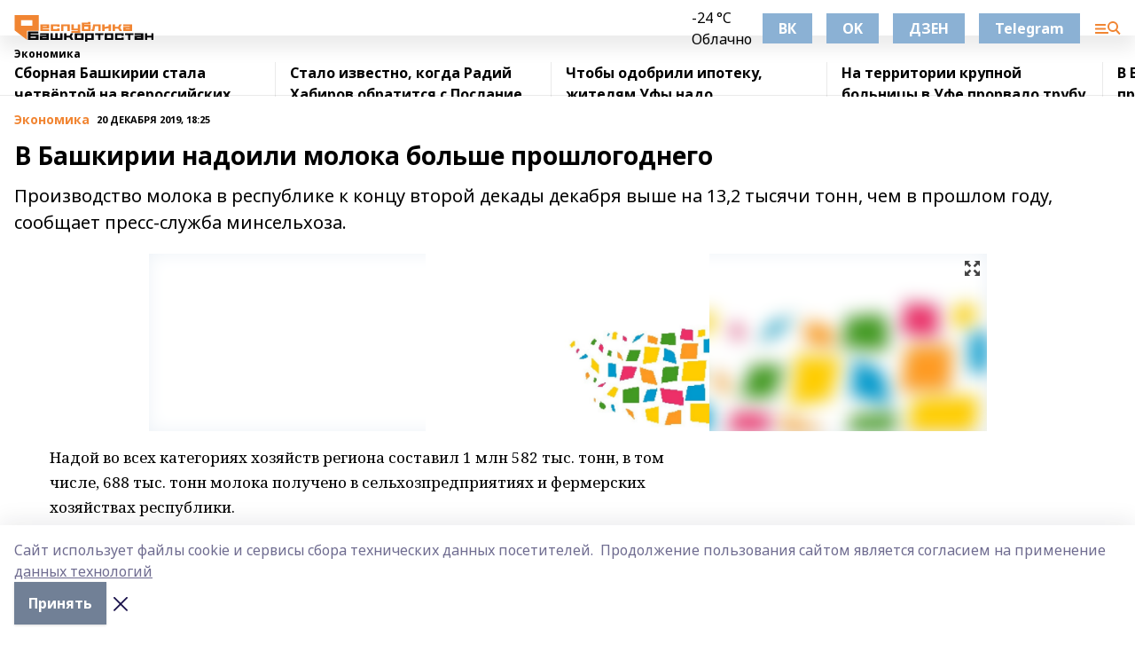

--- FILE ---
content_type: text/html; charset=utf-8
request_url: https://resbash.ru/news/ekonomika/2019-12-20/v-bashkirii-nadoili-moloka-bolshe-proshlogodnego-1599406
body_size: 32742
content:
<!doctype html>
<html data-n-head-ssr lang="ru" data-n-head="%7B%22lang%22:%7B%22ssr%22:%22ru%22%7D%7D">
  <head >
    <title>В Башкирии надоили молока больше прошлогоднего</title><meta data-n-head="ssr" data-hid="google" name="google" content="notranslate"><meta data-n-head="ssr" data-hid="charset" charset="utf-8"><meta data-n-head="ssr" name="viewport" content="width=1300"><meta data-n-head="ssr" data-hid="og:url" property="og:url" content="https://resbash.ru/news/ekonomika/2019-12-20/v-bashkirii-nadoili-moloka-bolshe-proshlogodnego-1599406"><meta data-n-head="ssr" data-hid="og:type" property="og:type" content="article"><meta data-n-head="ssr" name="yandex-verification" content="6102dc382ddb495f"><meta data-n-head="ssr" name="zen-verification" content="mZn5adeptz9BsjOSvzyGRkW6u0AzmTvlxOdVqnUTbhNbBkK2SE1IVEkqlRSFndPM"><meta data-n-head="ssr" name="google-site-verification" content="2b2dZR0veOPIRWRA0HCUIdVsvhi1uxUXZAuilYu1CWk"><meta data-n-head="ssr" data-hid="og:title" property="og:title" content="В Башкирии надоили молока больше прошлогоднего"><meta data-n-head="ssr" data-hid="og:description" property="og:description" content="Производство молока в республике к концу второй декады декабря выше на 13,2 тысячи тонн, чем в прошлом году, сообщает пресс-служба минсельхоза."><meta data-n-head="ssr" data-hid="description" name="description" content="Производство молока в республике к концу второй декады декабря выше на 13,2 тысячи тонн, чем в прошлом году, сообщает пресс-служба минсельхоза."><meta data-n-head="ssr" data-hid="og:image" property="og:image" content="https://resbash.ru/attachments/73740e35837d9ccaac35669143e1b65ccef2a589/store/crop/0/0/945/591/945/591/0/88f68db752cf34ad05507cc5606eee67e466d54ce9696b76842ac336cd5b/placeholder.png"><link data-n-head="ssr" rel="icon" href="https://api.bashinform.ru/attachments/cd5eaeb1bea235281e8e76d1db1301184d3fde68/store/06c8586aaecc085e817302c270e7958253d1e624d2bdbb76bb1de9b4938a/%D0%A0%D0%B5%D1%81%D0%91%D0%B0%D1%88+16.svg"><link data-n-head="ssr" rel="canonical" href="https://resbash.ru/news/ekonomika/2019-12-20/v-bashkirii-nadoili-moloka-bolshe-proshlogodnego-1599406"><link data-n-head="ssr" rel="preconnect" href="https://fonts.googleapis.com"><link data-n-head="ssr" rel="stylesheet" href="/fonts/noto-sans/index.css"><link data-n-head="ssr" rel="stylesheet" href="https://fonts.googleapis.com/css2?family=Noto+Serif:wght@400;700&amp;display=swap"><link data-n-head="ssr" rel="stylesheet" href="https://fonts.googleapis.com/css2?family=Inter:wght@400;600;700;900&amp;display=swap"><link data-n-head="ssr" rel="stylesheet" href="https://fonts.googleapis.com/css2?family=Montserrat:wght@400;700&amp;display=swap"><link data-n-head="ssr" rel="stylesheet" href="https://fonts.googleapis.com/css2?family=Pacifico&amp;display=swap"><style data-n-head="ssr">:root { --active-color: #f18532; }</style><script data-n-head="ssr" src="https://yastatic.net/pcode/adfox/loader.js" crossorigin="anonymous"></script><script data-n-head="ssr" src="https://vk.com/js/api/openapi.js" async></script><script data-n-head="ssr" src="https://widget.sparrow.ru/js/embed.js" async></script><script data-n-head="ssr" src="https://yandex.ru/ads/system/header-bidding.js" async></script><script data-n-head="ssr" src="https://ads.digitalcaramel.com/js/bashinform.ru.js" type="text/javascript"></script><script data-n-head="ssr">window.yaContextCb = window.yaContextCb || []</script><script data-n-head="ssr" src="https://yandex.ru/ads/system/context.js" async></script><script data-n-head="ssr" type="application/ld+json">{
            "@context": "https://schema.org",
            "@type": "NewsArticle",
            "mainEntityOfPage": {
              "@type": "WebPage",
              "@id": "https://resbash.ru/news/ekonomika/2019-12-20/v-bashkirii-nadoili-moloka-bolshe-proshlogodnego-1599406"
            },
            "headline" : "В Башкирии надоили молока больше прошлогоднего",
            "image": [
              "https://resbash.ru/attachments/73740e35837d9ccaac35669143e1b65ccef2a589/store/crop/0/0/945/591/945/591/0/88f68db752cf34ad05507cc5606eee67e466d54ce9696b76842ac336cd5b/placeholder.png"
            ],
            "datePublished": "2019-12-20T18:25:00.000+05:00",
            "author": [{"@type":"Person","name":"Ильдар АХИЯРОВ"}],
            "publisher": {
              "@type": "Organization",
              "name": "Республика Башкортостан",
              "logo": {
                "@type": "ImageObject",
                "url": "https://api.bashinform.ru/attachments/1b2f28e4f183413e2a199b3fdf76cd0cf226fa00/store/b0e524ff594ea64745d2c7b04cfd34d9a6a30699850238820ca7633e5296/%D0%A0%D0%B5%D1%81%D0%91%D0%B0%D1%88+50+%D1%80%D1%85.svg"
              }
            },
            "description": "Производство молока в республике к концу второй декады декабря выше на 13,2 тысячи тонн, чем в прошлом году, сообщает пресс-служба минсельхоза."
          }</script><link rel="preload" href="/_nuxt/274f3bb.js" as="script"><link rel="preload" href="/_nuxt/622ad3e.js" as="script"><link rel="preload" href="/_nuxt/ee7430d.js" as="script"><link rel="preload" href="/_nuxt/bbaf3f9.js" as="script"><link rel="preload" href="/_nuxt/b3945eb.js" as="script"><link rel="preload" href="/_nuxt/1f4701a.js" as="script"><link rel="preload" href="/_nuxt/bb7a823.js" as="script"><link rel="preload" href="/_nuxt/61cd1ad.js" as="script"><link rel="preload" href="/_nuxt/3795d03.js" as="script"><link rel="preload" href="/_nuxt/9842943.js" as="script"><style data-vue-ssr-id="02097838:0 0211d3d2:0 7e56e4e3:0 78c231fa:0 2b202313:0 3ba5510c:0 7deb7420:0 7501b878:0 67a80222:0 01f9c408:0 f11faff8:0 01b9542b:0 74a8f3db:0 fd82e6f0:0 69552a97:0 2bc4b7f8:0 77d4baa4:0 6f94af7f:0 0a7c8cf7:0 67baf181:0 a473ccf0:0 3eb3f9ae:0 0684d134:0 7eba589d:0 6ec1390e:0 689e6882:0 44e53ad8:0 d15e8f64:0">.fade-enter,.fade-leave-to{opacity:0}.fade-enter-active,.fade-leave-active{transition:opacity .2s ease}.fade-up-enter-active,.fade-up-leave-active{transition:all .35s}.fade-up-enter,.fade-up-leave-to{opacity:0;transform:translateY(-20px)}.rubric-date{display:flex;align-items:flex-end;margin-bottom:1rem}.cm-rubric{font-weight:700;font-size:14px;margin-right:.5rem;color:var(--active-color)}.cm-date{font-size:11px;text-transform:uppercase;font-weight:700}.cm-story{font-weight:700;font-size:14px;margin-left:.5rem;margin-right:.5rem;color:var(--active-color)}.serif-text{font-family:Noto Serif,serif;line-height:1.65;font-size:17px}.bg-img{background-size:cover;background-position:50%;height:0;position:relative;background-color:#e2e2e2;padding-bottom:56%;>img{position:absolute;left:0;top:0;width:100%;height:100%;-o-object-fit:cover;object-fit:cover;-o-object-position:center;object-position:center}}.btn{--text-opacity:1;color:#fff;color:rgba(255,255,255,var(--text-opacity));text-align:center;padding-top:1.5rem;padding-bottom:1.5rem;font-weight:700;cursor:pointer;margin-top:2rem;border-radius:8px;font-size:20px;background:var(--active-color)}.checkbox{border-radius:.5rem;border-width:1px;margin-right:1.25rem;cursor:pointer;border-color:#e9e9eb;width:32px;height:32px}.checkbox.__active{background:var(--active-color) 50% no-repeat url([data-uri]);border-color:var(--active-color)}.h1{margin-top:1rem;margin-bottom:1.5rem;font-weight:700;line-height:1.07;font-size:32px}.all-matters{text-align:center;cursor:pointer;padding-top:1.5rem;padding-bottom:1.5rem;font-weight:700;margin-bottom:2rem;border-radius:8px;background:#f5f5f5;font-size:20px}.all-matters.__small{padding-top:.75rem;padding-bottom:.75rem;margin-top:1.5rem;font-size:14px;border-radius:4px}[data-desktop]{.rubric-date{margin-bottom:1.25rem}.h1{font-size:46px;margin-top:1.5rem;margin-bottom:1.5rem}section.cols{display:grid;margin-left:58px;grid-gap:16px;grid-template-columns:816px 42px 300px}section.list-cols{display:grid;grid-gap:40px;grid-template-columns:1fr 300px}.matter-grid{display:flex;flex-wrap:wrap;margin-right:-16px}.top-sticky{position:-webkit-sticky;position:sticky;top:48px}.top-sticky.local{top:56px}.top-sticky.ig{top:86px}.top-sticky-matter{position:-webkit-sticky;position:sticky;z-index:1;top:102px}.top-sticky-matter.local{top:110px}.top-sticky-matter.ig{top:140px}}.search-form{display:flex;border-bottom-width:1px;--border-opacity:1;border-color:#fff;border-color:rgba(255,255,255,var(--border-opacity));padding-bottom:.75rem;justify-content:space-between;align-items:center;--text-opacity:1;color:#fff;color:rgba(255,255,255,var(--text-opacity));.reset{cursor:pointer;opacity:.5;display:block}input{background-color:transparent;border-style:none;--text-opacity:1;color:#fff;color:rgba(255,255,255,var(--text-opacity));outline:2px solid transparent;outline-offset:2px;width:66.666667%;font-size:20px}input::-moz-placeholder{color:hsla(0,0%,100%,.18824)}input:-ms-input-placeholder{color:hsla(0,0%,100%,.18824)}input::placeholder{color:hsla(0,0%,100%,.18824)}}[data-desktop] .search-form{width:820px;button{border-radius:.25rem;font-weight:700;padding:.5rem 1.5rem;cursor:pointer;--text-opacity:1;color:#fff;color:rgba(255,255,255,var(--text-opacity));font-size:22px;background:var(--active-color)}input{font-size:28px}.reset{margin-right:2rem;margin-left:auto}}html.locked{overflow:hidden}html{body{letter-spacing:-.03em;font-family:Noto Sans,sans-serif;line-height:1.19;font-size:14px}ol,ul{margin-left:2rem;margin-bottom:1rem;li{margin-bottom:.5rem}}ol{list-style-type:decimal}ul{list-style-type:disc}a{cursor:pointer;color:inherit}iframe,img,object,video{max-width:100%}}.container{padding-left:16px;padding-right:16px}[data-desktop]{min-width:1250px;.container{margin-left:auto;margin-right:auto;padding-left:0;padding-right:0;width:1250px}}
/*! normalize.css v8.0.1 | MIT License | github.com/necolas/normalize.css */html{line-height:1.15;-webkit-text-size-adjust:100%}body{margin:0}main{display:block}h1{font-size:2em;margin:.67em 0}hr{box-sizing:content-box;height:0;overflow:visible}pre{font-family:monospace,monospace;font-size:1em}a{background-color:transparent}abbr[title]{border-bottom:none;text-decoration:underline;-webkit-text-decoration:underline dotted;text-decoration:underline dotted}b,strong{font-weight:bolder}code,kbd,samp{font-family:monospace,monospace;font-size:1em}small{font-size:80%}sub,sup{font-size:75%;line-height:0;position:relative;vertical-align:baseline}sub{bottom:-.25em}sup{top:-.5em}img{border-style:none}button,input,optgroup,select,textarea{font-family:inherit;font-size:100%;line-height:1.15;margin:0}button,input{overflow:visible}button,select{text-transform:none}[type=button],[type=reset],[type=submit],button{-webkit-appearance:button}[type=button]::-moz-focus-inner,[type=reset]::-moz-focus-inner,[type=submit]::-moz-focus-inner,button::-moz-focus-inner{border-style:none;padding:0}[type=button]:-moz-focusring,[type=reset]:-moz-focusring,[type=submit]:-moz-focusring,button:-moz-focusring{outline:1px dotted ButtonText}fieldset{padding:.35em .75em .625em}legend{box-sizing:border-box;color:inherit;display:table;max-width:100%;padding:0;white-space:normal}progress{vertical-align:baseline}textarea{overflow:auto}[type=checkbox],[type=radio]{box-sizing:border-box;padding:0}[type=number]::-webkit-inner-spin-button,[type=number]::-webkit-outer-spin-button{height:auto}[type=search]{-webkit-appearance:textfield;outline-offset:-2px}[type=search]::-webkit-search-decoration{-webkit-appearance:none}::-webkit-file-upload-button{-webkit-appearance:button;font:inherit}details{display:block}summary{display:list-item}[hidden],template{display:none}blockquote,dd,dl,figure,h1,h2,h3,h4,h5,h6,hr,p,pre{margin:0}button{background-color:transparent;background-image:none}button:focus{outline:1px dotted;outline:5px auto -webkit-focus-ring-color}fieldset,ol,ul{margin:0;padding:0}ol,ul{list-style:none}html{font-family:Noto Sans,sans-serif;line-height:1.5}*,:after,:before{box-sizing:border-box;border:0 solid #e2e8f0}hr{border-top-width:1px}img{border-style:solid}textarea{resize:vertical}input::-moz-placeholder,textarea::-moz-placeholder{color:#a0aec0}input:-ms-input-placeholder,textarea:-ms-input-placeholder{color:#a0aec0}input::placeholder,textarea::placeholder{color:#a0aec0}[role=button],button{cursor:pointer}table{border-collapse:collapse}h1,h2,h3,h4,h5,h6{font-size:inherit;font-weight:inherit}a{color:inherit;text-decoration:inherit}button,input,optgroup,select,textarea{padding:0;line-height:inherit;color:inherit}code,kbd,pre,samp{font-family:Menlo,Monaco,Consolas,"Liberation Mono","Courier New",monospace}audio,canvas,embed,iframe,img,object,svg,video{display:block;vertical-align:middle}img,video{max-width:100%;height:auto}.appearance-none{-webkit-appearance:none;-moz-appearance:none;appearance:none}.bg-transparent{background-color:transparent}.bg-black{--bg-opacity:1;background-color:#000;background-color:rgba(0,0,0,var(--bg-opacity))}.bg-white{--bg-opacity:1;background-color:#fff;background-color:rgba(255,255,255,var(--bg-opacity))}.bg-gray-200{--bg-opacity:1;background-color:#edf2f7;background-color:rgba(237,242,247,var(--bg-opacity))}.bg-center{background-position:50%}.bg-top{background-position:top}.bg-no-repeat{background-repeat:no-repeat}.bg-cover{background-size:cover}.bg-contain{background-size:contain}.border-collapse{border-collapse:collapse}.border-black{--border-opacity:1;border-color:#000;border-color:rgba(0,0,0,var(--border-opacity))}.border-blue-400{--border-opacity:1;border-color:#63b3ed;border-color:rgba(99,179,237,var(--border-opacity))}.rounded{border-radius:.25rem}.rounded-lg{border-radius:.5rem}.rounded-full{border-radius:9999px}.border-none{border-style:none}.border-2{border-width:2px}.border-4{border-width:4px}.border{border-width:1px}.border-t-0{border-top-width:0}.border-t{border-top-width:1px}.border-b{border-bottom-width:1px}.cursor-pointer{cursor:pointer}.block{display:block}.inline-block{display:inline-block}.flex{display:flex}.table{display:table}.grid{display:grid}.hidden{display:none}.flex-col{flex-direction:column}.flex-wrap{flex-wrap:wrap}.flex-no-wrap{flex-wrap:nowrap}.items-center{align-items:center}.justify-center{justify-content:center}.justify-between{justify-content:space-between}.flex-grow-0{flex-grow:0}.flex-shrink-0{flex-shrink:0}.order-first{order:-9999}.order-last{order:9999}.font-sans{font-family:Noto Sans,sans-serif}.font-serif{font-family:Noto Serif,serif}.font-medium{font-weight:500}.font-semibold{font-weight:600}.font-bold{font-weight:700}.h-3{height:.75rem}.h-6{height:1.5rem}.h-12{height:3rem}.h-auto{height:auto}.h-full{height:100%}.text-xs{font-size:11px}.text-sm{font-size:12px}.text-base{font-size:14px}.text-lg{font-size:16px}.text-xl{font-size:18px}.text-2xl{font-size:21px}.text-3xl{font-size:30px}.text-4xl{font-size:46px}.leading-6{line-height:1.5rem}.leading-none{line-height:1}.leading-tight{line-height:1.07}.leading-snug{line-height:1.125}.m-0{margin:0}.my-0{margin-top:0;margin-bottom:0}.mx-0{margin-left:0;margin-right:0}.mx-1{margin-left:.25rem;margin-right:.25rem}.mx-2{margin-left:.5rem;margin-right:.5rem}.my-4{margin-top:1rem;margin-bottom:1rem}.mx-4{margin-left:1rem;margin-right:1rem}.my-5{margin-top:1.25rem;margin-bottom:1.25rem}.mx-5{margin-left:1.25rem;margin-right:1.25rem}.my-6{margin-top:1.5rem;margin-bottom:1.5rem}.my-8{margin-top:2rem;margin-bottom:2rem}.mx-auto{margin-left:auto;margin-right:auto}.-mx-3{margin-left:-.75rem;margin-right:-.75rem}.-my-4{margin-top:-1rem;margin-bottom:-1rem}.mt-0{margin-top:0}.mr-0{margin-right:0}.mb-0{margin-bottom:0}.ml-0{margin-left:0}.mt-1{margin-top:.25rem}.mr-1{margin-right:.25rem}.mb-1{margin-bottom:.25rem}.ml-1{margin-left:.25rem}.mt-2{margin-top:.5rem}.mr-2{margin-right:.5rem}.mb-2{margin-bottom:.5rem}.ml-2{margin-left:.5rem}.mt-3{margin-top:.75rem}.mr-3{margin-right:.75rem}.mb-3{margin-bottom:.75rem}.mt-4{margin-top:1rem}.mr-4{margin-right:1rem}.mb-4{margin-bottom:1rem}.ml-4{margin-left:1rem}.mt-5{margin-top:1.25rem}.mr-5{margin-right:1.25rem}.mb-5{margin-bottom:1.25rem}.mt-6{margin-top:1.5rem}.mr-6{margin-right:1.5rem}.mb-6{margin-bottom:1.5rem}.mt-8{margin-top:2rem}.mr-8{margin-right:2rem}.mb-8{margin-bottom:2rem}.ml-8{margin-left:2rem}.mt-10{margin-top:2.5rem}.ml-10{margin-left:2.5rem}.mt-12{margin-top:3rem}.mb-12{margin-bottom:3rem}.mt-16{margin-top:4rem}.mb-16{margin-bottom:4rem}.mr-20{margin-right:5rem}.mr-auto{margin-right:auto}.ml-auto{margin-left:auto}.mt-px{margin-top:1px}.-mt-2{margin-top:-.5rem}.max-w-none{max-width:none}.max-w-full{max-width:100%}.object-contain{-o-object-fit:contain;object-fit:contain}.object-cover{-o-object-fit:cover;object-fit:cover}.object-center{-o-object-position:center;object-position:center}.opacity-0{opacity:0}.opacity-50{opacity:.5}.outline-none{outline:2px solid transparent;outline-offset:2px}.overflow-auto{overflow:auto}.overflow-hidden{overflow:hidden}.overflow-visible{overflow:visible}.p-0{padding:0}.p-2{padding:.5rem}.p-3{padding:.75rem}.p-4{padding:1rem}.p-8{padding:2rem}.px-0{padding-left:0;padding-right:0}.py-1{padding-top:.25rem;padding-bottom:.25rem}.px-1{padding-left:.25rem;padding-right:.25rem}.py-2{padding-top:.5rem;padding-bottom:.5rem}.px-2{padding-left:.5rem;padding-right:.5rem}.py-3{padding-top:.75rem;padding-bottom:.75rem}.px-3{padding-left:.75rem;padding-right:.75rem}.py-4{padding-top:1rem;padding-bottom:1rem}.px-4{padding-left:1rem;padding-right:1rem}.px-5{padding-left:1.25rem;padding-right:1.25rem}.px-6{padding-left:1.5rem;padding-right:1.5rem}.py-8{padding-top:2rem;padding-bottom:2rem}.py-10{padding-top:2.5rem;padding-bottom:2.5rem}.pt-0{padding-top:0}.pr-0{padding-right:0}.pb-0{padding-bottom:0}.pt-1{padding-top:.25rem}.pt-2{padding-top:.5rem}.pb-2{padding-bottom:.5rem}.pl-2{padding-left:.5rem}.pt-3{padding-top:.75rem}.pb-3{padding-bottom:.75rem}.pt-4{padding-top:1rem}.pr-4{padding-right:1rem}.pb-4{padding-bottom:1rem}.pl-4{padding-left:1rem}.pt-5{padding-top:1.25rem}.pr-5{padding-right:1.25rem}.pb-5{padding-bottom:1.25rem}.pl-5{padding-left:1.25rem}.pt-6{padding-top:1.5rem}.pb-6{padding-bottom:1.5rem}.pl-6{padding-left:1.5rem}.pt-8{padding-top:2rem}.pb-8{padding-bottom:2rem}.pr-10{padding-right:2.5rem}.pb-12{padding-bottom:3rem}.pl-12{padding-left:3rem}.pb-16{padding-bottom:4rem}.pointer-events-none{pointer-events:none}.fixed{position:fixed}.absolute{position:absolute}.relative{position:relative}.sticky{position:-webkit-sticky;position:sticky}.top-0{top:0}.right-0{right:0}.bottom-0{bottom:0}.left-0{left:0}.left-auto{left:auto}.shadow{box-shadow:0 1px 3px 0 rgba(0,0,0,.1),0 1px 2px 0 rgba(0,0,0,.06)}.shadow-none{box-shadow:none}.text-center{text-align:center}.text-right{text-align:right}.text-transparent{color:transparent}.text-black{--text-opacity:1;color:#000;color:rgba(0,0,0,var(--text-opacity))}.text-white{--text-opacity:1;color:#fff;color:rgba(255,255,255,var(--text-opacity))}.text-gray-600{--text-opacity:1;color:#718096;color:rgba(113,128,150,var(--text-opacity))}.text-gray-700{--text-opacity:1;color:#4a5568;color:rgba(74,85,104,var(--text-opacity))}.uppercase{text-transform:uppercase}.underline{text-decoration:underline}.tracking-tight{letter-spacing:-.05em}.select-none{-webkit-user-select:none;-moz-user-select:none;-ms-user-select:none;user-select:none}.select-all{-webkit-user-select:all;-moz-user-select:all;-ms-user-select:all;user-select:all}.visible{visibility:visible}.invisible{visibility:hidden}.whitespace-no-wrap{white-space:nowrap}.w-3{width:.75rem}.w-auto{width:auto}.w-1\/3{width:33.333333%}.w-full{width:100%}.z-20{z-index:20}.z-50{z-index:50}.gap-1{grid-gap:.25rem;gap:.25rem}.gap-2{grid-gap:.5rem;gap:.5rem}.gap-3{grid-gap:.75rem;gap:.75rem}.gap-4{grid-gap:1rem;gap:1rem}.gap-5{grid-gap:1.25rem;gap:1.25rem}.gap-6{grid-gap:1.5rem;gap:1.5rem}.gap-8{grid-gap:2rem;gap:2rem}.gap-10{grid-gap:2.5rem;gap:2.5rem}.grid-cols-1{grid-template-columns:repeat(1,minmax(0,1fr))}.grid-cols-2{grid-template-columns:repeat(2,minmax(0,1fr))}.grid-cols-3{grid-template-columns:repeat(3,minmax(0,1fr))}.grid-cols-4{grid-template-columns:repeat(4,minmax(0,1fr))}.grid-cols-5{grid-template-columns:repeat(5,minmax(0,1fr))}.transform{--transform-translate-x:0;--transform-translate-y:0;--transform-rotate:0;--transform-skew-x:0;--transform-skew-y:0;--transform-scale-x:1;--transform-scale-y:1;transform:translateX(var(--transform-translate-x)) translateY(var(--transform-translate-y)) rotate(var(--transform-rotate)) skewX(var(--transform-skew-x)) skewY(var(--transform-skew-y)) scaleX(var(--transform-scale-x)) scaleY(var(--transform-scale-y))}.transition-all{transition-property:all}.transition{transition-property:background-color,border-color,color,fill,stroke,opacity,box-shadow,transform}@-webkit-keyframes spin{to{transform:rotate(1turn)}}@keyframes spin{to{transform:rotate(1turn)}}@-webkit-keyframes ping{75%,to{transform:scale(2);opacity:0}}@keyframes ping{75%,to{transform:scale(2);opacity:0}}@-webkit-keyframes pulse{50%{opacity:.5}}@keyframes pulse{50%{opacity:.5}}@-webkit-keyframes bounce{0%,to{transform:translateY(-25%);-webkit-animation-timing-function:cubic-bezier(.8,0,1,1);animation-timing-function:cubic-bezier(.8,0,1,1)}50%{transform:none;-webkit-animation-timing-function:cubic-bezier(0,0,.2,1);animation-timing-function:cubic-bezier(0,0,.2,1)}}@keyframes bounce{0%,to{transform:translateY(-25%);-webkit-animation-timing-function:cubic-bezier(.8,0,1,1);animation-timing-function:cubic-bezier(.8,0,1,1)}50%{transform:none;-webkit-animation-timing-function:cubic-bezier(0,0,.2,1);animation-timing-function:cubic-bezier(0,0,.2,1)}}
.nuxt-progress{position:fixed;top:0;left:0;right:0;height:2px;width:0;opacity:1;transition:width .1s,opacity .4s;background-color:var(--active-color);z-index:999999}.nuxt-progress.nuxt-progress-notransition{transition:none}.nuxt-progress-failed{background-color:red}
.page_1iNBq{position:relative;min-height:65vh}[data-desktop]{.topBanner_Im5IM{margin-left:auto;margin-right:auto;width:1256px}}
.bnr_2VvRX{margin-left:auto;margin-right:auto;width:300px}.bnr_2VvRX:not(:empty){margin-bottom:1rem}.bnrContainer_1ho9N.mb-0 .bnr_2VvRX{margin-bottom:0}[data-desktop]{.bnr_2VvRX{width:auto;margin-left:0;margin-right:0}}
.topline-container[data-v-7682f57c]{position:-webkit-sticky;position:sticky;top:0;z-index:10}.bottom-menu[data-v-7682f57c]{--bg-opacity:1;background-color:#fff;background-color:rgba(255,255,255,var(--bg-opacity));height:45px;box-shadow:0 15px 20px rgba(0,0,0,.08)}.bottom-menu.__dark[data-v-7682f57c]{--bg-opacity:1;background-color:#000;background-color:rgba(0,0,0,var(--bg-opacity));.bottom-menu-link{--text-opacity:1;color:#fff;color:rgba(255,255,255,var(--text-opacity))}.bottom-menu-link:hover{color:var(--active-color)}}.bottom-menu-links[data-v-7682f57c]{display:flex;overflow:auto;grid-gap:1rem;gap:1rem;padding-top:1rem;padding-bottom:1rem;scrollbar-width:none}.bottom-menu-links[data-v-7682f57c]::-webkit-scrollbar{display:none}.bottom-menu-link[data-v-7682f57c]{white-space:nowrap;font-weight:700}.bottom-menu-link[data-v-7682f57c]:hover{color:var(--active-color)}
.topline_KUXuM{--bg-opacity:1;background-color:#fff;background-color:rgba(255,255,255,var(--bg-opacity));padding-top:.5rem;padding-bottom:.5rem;position:relative;box-shadow:0 15px 20px rgba(0,0,0,.08);height:40px;z-index:1}.topline_KUXuM.__dark_3HDH5{--bg-opacity:1;background-color:#000;background-color:rgba(0,0,0,var(--bg-opacity))}[data-desktop]{.topline_KUXuM{height:50px}}
.container_3LUUG{display:flex;align-items:center;justify-content:space-between}.container_3LUUG.__dark_AMgBk{.logo_1geVj{--text-opacity:1;color:#fff;color:rgba(255,255,255,var(--text-opacity))}.menu-trigger_2_P72{--bg-opacity:1;background-color:#fff;background-color:rgba(255,255,255,var(--bg-opacity))}.lang_107ai,.topline-item_1BCyx{--text-opacity:1;color:#fff;color:rgba(255,255,255,var(--text-opacity))}.lang_107ai{background-image:url([data-uri])}}.lang_107ai{margin-left:auto;margin-right:1.25rem;padding-right:1rem;padding-left:.5rem;cursor:pointer;display:flex;align-items:center;font-weight:700;-webkit-appearance:none;-moz-appearance:none;appearance:none;outline:2px solid transparent;outline-offset:2px;text-transform:uppercase;background:no-repeat url([data-uri]) calc(100% - 3px) 50%}.logo-img_9ttWw{max-height:30px}.logo-text_Gwlnp{white-space:nowrap;font-family:Pacifico,serif;font-size:24px;line-height:.9;color:var(--active-color)}.menu-trigger_2_P72{cursor:pointer;width:30px;height:24px;background:var(--active-color);-webkit-mask:no-repeat url(/_nuxt/img/menu.cffb7c4.svg) center;mask:no-repeat url(/_nuxt/img/menu.cffb7c4.svg) center}.menu-trigger_2_P72.__cross_3NUSb{-webkit-mask-image:url([data-uri]);mask-image:url([data-uri])}.topline-item_1BCyx{font-weight:700;line-height:1;margin-right:16px}.topline-item_1BCyx,.topline-item_1BCyx.blue_1SDgs,.topline-item_1BCyx.red_1EmKm{--text-opacity:1;color:#fff;color:rgba(255,255,255,var(--text-opacity))}.topline-item_1BCyx.blue_1SDgs,.topline-item_1BCyx.red_1EmKm{padding:9px 18px;background:#8bb1d4}.topline-item_1BCyx.red_1EmKm{background:#c23030}.topline-item_1BCyx.default_3xuLv{font-size:12px;color:var(--active-color);max-width:100px}[data-desktop]{.logo-img_9ttWw{max-height:40px}.logo-text_Gwlnp{position:relative;top:-3px;font-size:36px}.slogan-desktop_2LraR{font-size:11px;margin-left:2.5rem;font-weight:700;text-transform:uppercase;color:#5e6a70}.lang_107ai{margin-left:0}}
.weather[data-v-f75b9a02]{display:flex;align-items:center;.icon{border-radius:9999px;margin-right:.5rem;background:var(--active-color) no-repeat 50%/11px;width:18px;height:18px}.clear{background-image:url(/_nuxt/img/clear.504a39c.svg)}.clouds{background-image:url(/_nuxt/img/clouds.35bb1b1.svg)}.few_clouds{background-image:url(/_nuxt/img/few_clouds.849e8ce.svg)}.rain{background-image:url(/_nuxt/img/rain.fa221cc.svg)}.snow{background-image:url(/_nuxt/img/snow.3971728.svg)}.thunderstorm_w_rain{background-image:url(/_nuxt/img/thunderstorm_w_rain.f4f5bf2.svg)}.thunderstorm{background-image:url(/_nuxt/img/thunderstorm.bbf00c1.svg)}.text{font-size:12px;font-weight:700;line-height:1;color:rgba(0,0,0,.9)}}.__dark.weather .text[data-v-f75b9a02]{--text-opacity:1;color:#fff;color:rgba(255,255,255,var(--text-opacity))}
.block_35WEi{position:-webkit-sticky;position:sticky;left:0;width:100%;padding-top:.75rem;padding-bottom:.75rem;--bg-opacity:1;background-color:#fff;background-color:rgba(255,255,255,var(--bg-opacity));--text-opacity:1;color:#000;color:rgba(0,0,0,var(--text-opacity));height:68px;z-index:8;border-bottom:1px solid rgba(0,0,0,.08235)}.block_35WEi.invisible_3bwn4{visibility:hidden}.block_35WEi.local_2u9p8,.block_35WEi.local_ext_2mSQw{top:40px}.block_35WEi.local_2u9p8.has_bottom_items_u0rcZ,.block_35WEi.local_ext_2mSQw.has_bottom_items_u0rcZ{top:85px}.block_35WEi.ig_3ld7e{top:50px}.block_35WEi.ig_3ld7e.has_bottom_items_u0rcZ{top:95px}.block_35WEi.bi_3BhQ1,.block_35WEi.bi_ext_1Yp6j{top:49px}.block_35WEi.bi_3BhQ1.has_bottom_items_u0rcZ,.block_35WEi.bi_ext_1Yp6j.has_bottom_items_u0rcZ{top:94px}.block_35WEi.red_wPGsU{background:#fdf3f3;.blockTitle_1BF2P{color:#d65a47}}.block_35WEi.blue_2AJX7{background:#e6ecf2;.blockTitle_1BF2P{color:#8bb1d4}}.block_35WEi{.loading_1RKbb{height:1.5rem;margin:0 auto}}.blockTitle_1BF2P{font-weight:700;font-size:12px;margin-bottom:.25rem;display:inline-block;overflow:hidden;max-height:1.2em;display:-webkit-box;-webkit-line-clamp:1;-webkit-box-orient:vertical;text-overflow:ellipsis}.items_2XU71{display:flex;overflow:auto;margin-left:-16px;margin-right:-16px;padding-left:16px;padding-right:16px}.items_2XU71::-webkit-scrollbar{display:none}.item_KFfAv{flex-shrink:0;flex-grow:0;padding-right:1rem;margin-right:1rem;font-weight:700;overflow:hidden;width:295px;max-height:2.4em;border-right:1px solid rgba(0,0,0,.08235);display:-webkit-box;-webkit-line-clamp:2;-webkit-box-orient:vertical;text-overflow:ellipsis}.item_KFfAv:hover{opacity:.75}[data-desktop]{.block_35WEi{height:54px}.block_35WEi.local_2u9p8,.block_35WEi.local_ext_2mSQw{top:50px}.block_35WEi.local_2u9p8.has_bottom_items_u0rcZ,.block_35WEi.local_ext_2mSQw.has_bottom_items_u0rcZ{top:95px}.block_35WEi.ig_3ld7e{top:80px}.block_35WEi.ig_3ld7e.has_bottom_items_u0rcZ{top:125px}.block_35WEi.bi_3BhQ1,.block_35WEi.bi_ext_1Yp6j{top:42px}.block_35WEi.bi_3BhQ1.has_bottom_items_u0rcZ,.block_35WEi.bi_ext_1Yp6j.has_bottom_items_u0rcZ{top:87px}.block_35WEi.image_3yONs{.prev_1cQoq{background-image:url([data-uri])}.next_827zB{background-image:url([data-uri])}}.wrapper_TrcU4{display:grid;grid-template-columns:240px calc(100% - 320px)}.next_827zB,.prev_1cQoq{position:absolute;cursor:pointer;width:24px;height:24px;top:4px;left:210px;background:url([data-uri])}.next_827zB{left:auto;right:15px;background:url([data-uri])}.blockTitle_1BF2P{font-size:18px;padding-right:2.5rem;margin-right:0;max-height:2.4em;-webkit-line-clamp:2}.items_2XU71{margin-left:0;padding-left:0;-ms-scroll-snap-type:x mandatory;scroll-snap-type:x mandatory;scroll-behavior:smooth;scrollbar-width:none}.item_KFfAv,.items_2XU71{margin-right:0;padding-right:0}.item_KFfAv{padding-left:1.25rem;scroll-snap-align:start;width:310px;border-left:1px solid rgba(0,0,0,.08235);border-right:none}}
@-webkit-keyframes rotate-data-v-8cdd8c10{0%{transform:rotate(0)}to{transform:rotate(1turn)}}@keyframes rotate-data-v-8cdd8c10{0%{transform:rotate(0)}to{transform:rotate(1turn)}}.component[data-v-8cdd8c10]{height:3rem;margin-top:1.5rem;margin-bottom:1.5rem;display:flex;justify-content:center;align-items:center;span{height:100%;width:4rem;background:no-repeat url(/_nuxt/img/loading.dd38236.svg) 50%/contain;-webkit-animation:rotate-data-v-8cdd8c10 .8s infinite;animation:rotate-data-v-8cdd8c10 .8s infinite}}
.promo_ZrQsB{text-align:center;display:block;--text-opacity:1;color:#fff;color:rgba(255,255,255,var(--text-opacity));font-weight:500;font-size:16px;line-height:1;position:relative;z-index:1;background:#d65a47;padding:6px 20px}[data-desktop]{.promo_ZrQsB{margin-left:auto;margin-right:auto;font-size:18px;padding:12px 40px}}
.feedTriggerMobile_1uP3h{text-align:center;width:100%;left:0;bottom:0;padding:1rem;color:#000;color:rgba(0,0,0,var(--text-opacity));background:#e7e7e7;filter:drop-shadow(0 -10px 30px rgba(0,0,0,.4))}.feedTriggerMobile_1uP3h,[data-desktop] .feedTriggerDesktop_eR1zC{position:fixed;font-weight:700;--text-opacity:1;z-index:8}[data-desktop] .feedTriggerDesktop_eR1zC{color:#fff;color:rgba(255,255,255,var(--text-opacity));cursor:pointer;padding:1rem 1rem 1rem 1.5rem;display:flex;align-items:center;justify-content:space-between;width:auto;font-size:28px;right:20px;bottom:20px;line-height:.85;background:var(--active-color);.new_36fkO{--bg-opacity:1;background-color:#fff;background-color:rgba(255,255,255,var(--bg-opacity));font-size:18px;padding:.25rem .5rem;margin-left:1rem;color:var(--active-color)}}
.noindex_1PbKm{display:block}.rubricDate_XPC5P{display:flex;margin-bottom:1rem;align-items:center;flex-wrap:wrap;grid-row-gap:.5rem;row-gap:.5rem}[data-desktop]{.rubricDate_XPC5P{margin-left:58px}.noindex_1PbKm,.pollContainer_25rgc{margin-left:40px}.noindex_1PbKm{width:700px}}
.h1_fQcc_{margin-top:0;margin-bottom:1rem;font-size:28px}.bigLead_37UJd{margin-bottom:1.25rem;font-size:20px}[data-desktop]{.h1_fQcc_{margin-bottom:1.25rem;margin-top:0;font-size:40px}.bigLead_37UJd{font-size:21px;margin-bottom:2rem}.smallLead_3mYo6{font-size:21px;font-weight:500}.leadImg_n0Xok{display:grid;grid-gap:2rem;gap:2rem;margin-bottom:2rem;grid-template-columns:repeat(2,minmax(0,1fr));margin-left:40px;width:700px}}
.partner[data-v-73e20f19]{margin-top:1rem;margin-bottom:1rem;color:rgba(0,0,0,.31373)}
.blurImgContainer_3_532{position:relative;overflow:hidden;--bg-opacity:1;background-color:#edf2f7;background-color:rgba(237,242,247,var(--bg-opacity));background-position:50%;background-repeat:no-repeat;display:flex;align-items:center;justify-content:center;aspect-ratio:16/9;background-image:url(/img/loading.svg)}.blurImgBlur_2fI8T{background-position:50%;background-size:cover;filter:blur(10px)}.blurImgBlur_2fI8T,.blurImgImg_ZaMSE{position:absolute;left:0;top:0;width:100%;height:100%}.blurImgImg_ZaMSE{-o-object-fit:contain;object-fit:contain;-o-object-position:center;object-position:center}.play_hPlPQ{background-size:contain;background-position:50%;background-repeat:no-repeat;position:relative;z-index:1;width:18%;min-width:30px;max-width:80px;aspect-ratio:1/1;background-image:url([data-uri])}[data-desktop]{.play_hPlPQ{min-width:35px}}
.fs-icon[data-v-2dcb0dcc]{position:absolute;cursor:pointer;right:0;top:0;transition-property:background-color,border-color,color,fill,stroke,opacity,box-shadow,transform;transition-duration:.3s;width:25px;height:25px;background:url(/_nuxt/img/fs.32f317e.svg) 0 100% no-repeat}
.photoText_slx0c{padding-top:.25rem;font-family:Noto Serif,serif;font-size:13px;a{color:var(--active-color)}}.author_1ZcJr{color:rgba(0,0,0,.50196);span{margin-right:.25rem}}[data-desktop]{.photoText_slx0c{padding-top:.75rem;font-size:12px;line-height:1}.author_1ZcJr{font-size:11px}}.photoText_slx0c.textWhite_m9vxt{--text-opacity:1;color:#fff;color:rgba(255,255,255,var(--text-opacity));.author_1ZcJr{--text-opacity:1;color:#fff;color:rgba(255,255,255,var(--text-opacity))}}
.block_1h4f8{margin-bottom:1.5rem}[data-desktop] .block_1h4f8{margin-bottom:2rem}
.paragraph[data-v-7a4bd814]{a{color:var(--active-color)}p{margin-bottom:1.5rem}ol,ul{margin-left:2rem;margin-bottom:1rem;li{margin-bottom:.5rem}}ol{list-style-type:decimal}ul{list-style-type:disc}.question{font-weight:700;font-size:21px;line-height:1.43}.answer:before,.question:before{content:"— "}h2,h3,h4{font-weight:700;margin-bottom:1.5rem;line-height:1.07;font-family:Noto Sans,sans-serif}h2{font-size:30px}h3{font-size:21px}h4{font-size:18px}blockquote{padding-top:1rem;padding-bottom:1rem;margin-bottom:1rem;font-weight:700;font-family:Noto Sans,sans-serif;border-top:6px solid var(--active-color);border-bottom:6px solid var(--active-color);font-size:19px;line-height:1.15}.table-wrapper{overflow:auto}table{border-collapse:collapse;margin-top:1rem;margin-bottom:1rem;min-width:100%;td{padding:.75rem .5rem;border-width:1px}p{margin:0}}}
.readus_3o8ag{margin-bottom:1.5rem;font-weight:700;font-size:16px}.subscribeButton_2yILe{font-weight:700;--text-opacity:1;color:#fff;color:rgba(255,255,255,var(--text-opacity));text-align:center;letter-spacing:-.05em;background:var(--active-color);padding:0 8px 3px;border-radius:11px;font-size:15px;width:140px}.rTitle_ae5sX{margin-bottom:1rem;font-family:Noto Sans,sans-serif;font-weight:700;color:#202022;font-size:20px;font-style:normal;line-height:normal}.items_1vOtx{display:flex;flex-wrap:wrap;grid-gap:.75rem;gap:.75rem;max-width:360px}.items_1vOtx.regional_OHiaP{.socialIcon_1xwkP{width:calc(33% - 10px)}.socialIcon_1xwkP:first-child,.socialIcon_1xwkP:nth-child(2){width:calc(50% - 10px)}}.socialIcon_1xwkP{margin-bottom:.5rem;background-size:contain;background-repeat:no-repeat;flex-shrink:0;width:calc(50% - 10px);background-position:0;height:30px}.vkIcon_1J2rG{background-image:url(/_nuxt/img/vk.07bf3d5.svg)}.vkShortIcon_1XRTC{background-image:url(/_nuxt/img/vk-short.1e19426.svg)}.tgIcon_3Y6iI{background-image:url(/_nuxt/img/tg.bfb93b5.svg)}.zenIcon_1Vpt0{background-image:url(/_nuxt/img/zen.1c41c49.svg)}.okIcon_3Q4dv{background-image:url(/_nuxt/img/ok.de8d66c.svg)}.okShortIcon_12fSg{background-image:url(/_nuxt/img/ok-short.e0e3723.svg)}.maxIcon_3MreL{background-image:url(/_nuxt/img/max.da7c1ef.png)}[data-desktop]{.readus_3o8ag{margin-left:2.5rem}.items_1vOtx{flex-wrap:nowrap;max-width:none;align-items:center}.subscribeButton_2yILe{text-align:center;font-weight:700;width:auto;padding:4px 7px 7px;font-size:25px}.socialIcon_1xwkP{height:45px}.vkIcon_1J2rG{width:197px!important}.vkShortIcon_1XRTC{width:90px!important}.tgIcon_3Y6iI{width:160px!important}.zenIcon_1Vpt0{width:110px!important}.okIcon_3Q4dv{width:256px!important}.okShortIcon_12fSg{width:90px!important}.maxIcon_3MreL{width:110px!important}}
.socials_3qx1G{margin-bottom:1.5rem}.socials_3qx1G.__black a{--border-opacity:1;border-color:#000;border-color:rgba(0,0,0,var(--border-opacity))}.socials_3qx1G.__border-white_1pZ66 .items_JTU4t a{--border-opacity:1;border-color:#fff;border-color:rgba(255,255,255,var(--border-opacity))}.socials_3qx1G{a{display:block;background-position:50%;background-repeat:no-repeat;cursor:pointer;width:20%;border:.5px solid #e2e2e2;border-right-width:0;height:42px}a:last-child{border-right-width:1px}}.items_JTU4t{display:flex}.vk_3jS8H{background-image:url(/_nuxt/img/vk.a3fc87d.svg)}.ok_3Znis{background-image:url(/_nuxt/img/ok.480e53f.svg)}.wa_32a2a{background-image:url(/_nuxt/img/wa.f2f254d.svg)}.tg_1vndD{background-image:url([data-uri])}.print_3gkIT{background-image:url(/_nuxt/img/print.f5ef7f3.svg)}.max_sqBYC{background-image:url([data-uri])}[data-desktop]{.socials_3qx1G{margin-bottom:0;width:42px}.socials_3qx1G.__sticky{position:-webkit-sticky;position:sticky;top:102px}.socials_3qx1G.__sticky.local_3XMUZ{top:110px}.socials_3qx1G.__sticky.ig_zkzMn{top:140px}.socials_3qx1G{a{width:auto;border-width:1px;border-bottom-width:0}a:last-child{border-bottom-width:1px}}.items_JTU4t{display:block}}.socials_3qx1G.__dark_1QzU6{a{border-color:#373737}.vk_3jS8H{background-image:url(/_nuxt/img/vk-white.dc41d20.svg)}.ok_3Znis{background-image:url(/_nuxt/img/ok-white.c2036d3.svg)}.wa_32a2a{background-image:url(/_nuxt/img/wa-white.e567518.svg)}.tg_1vndD{background-image:url([data-uri])}.print_3gkIT{background-image:url(/_nuxt/img/print-white.f6fd3d9.svg)}.max_sqBYC{background-image:url([data-uri])}}
.blockTitle_2XRiy{margin-bottom:.75rem;font-weight:700;font-size:28px}.itemsContainer_3JjHp{overflow:auto;margin-right:-1rem}.items_Kf7PA{width:770px;display:flex;overflow:auto}.teaserItem_ZVyTH{padding:.75rem;background:#f2f2f4;width:240px;margin-right:16px;.img_3lUmb{margin-bottom:.5rem}.title_3KNuK{line-height:1.07;font-size:18px;font-weight:700}}.teaserItem_ZVyTH:hover .title_3KNuK{color:var(--active-color)}[data-desktop]{.blockTitle_2XRiy{font-size:30px}.itemsContainer_3JjHp{margin-right:0;overflow:visible}.items_Kf7PA{display:grid;grid-template-columns:repeat(3,minmax(0,1fr));grid-gap:1.5rem;gap:1.5rem;width:auto;overflow:visible}.teaserItem_ZVyTH{width:auto;margin-right:0;background-color:transparent;padding:0;.img_3lUmb{background:#8894a2 url(/_nuxt/img/pattern-mix.5c9ce73.svg) 100% 100% no-repeat;padding-right:40px}.title_3KNuK{font-size:21px}}}
[data-desktop]{.item_3TsvC{margin-bottom:16px;margin-right:16px;width:calc(25% - 16px)}}
.item[data-v-14fd56fc]{display:grid;grid-template-columns:repeat(1,minmax(0,1fr));grid-gap:.5rem;gap:.5rem;grid-template-rows:120px 1fr;.rubric-date{margin-bottom:4px}}.item.__see-also[data-v-14fd56fc]{grid-template-rows:170px 1fr}.item:hover .title[data-v-14fd56fc]{color:var(--active-color)}.title[data-v-14fd56fc]{font-size:18px;font-weight:700}.text[data-v-14fd56fc]{display:flex;flex-direction:column;justify-content:space-between}.author[data-v-14fd56fc]{margin-top:.5rem;padding-top:.5rem;display:grid;grid-gap:.5rem;gap:.5rem;grid-template-columns:42px 1fr;border-top:1px solid #e2e2e2;justify-self:flex-end}.author-text[data-v-14fd56fc]{font-size:12px;max-width:170px}.author-avatar[data-v-14fd56fc]{--bg-opacity:1;background-color:#edf2f7;background-color:rgba(237,242,247,var(--bg-opacity));border-radius:9999px;background-size:cover;width:42px;height:42px}
.footer_2pohu{padding:2rem .75rem;margin-top:2rem;position:relative;background:#282828;color:#eceff1}[data-desktop]{.footer_2pohu{padding:2.5rem 0}}
.footerContainer_YJ8Ze{display:grid;grid-template-columns:repeat(1,minmax(0,1fr));grid-gap:20px;font-family:Inter,sans-serif;font-size:13px;line-height:1.38;a{--text-opacity:1;color:#fff;color:rgba(255,255,255,var(--text-opacity));opacity:.75}a:hover{opacity:.5}}.contacts_3N-fT{display:grid;grid-template-columns:repeat(1,minmax(0,1fr));grid-gap:.75rem;gap:.75rem}[data-desktop]{.footerContainer_YJ8Ze{grid-gap:2.5rem;gap:2.5rem;grid-template-columns:1fr 1fr 1fr 220px;padding-bottom:20px!important}.footerContainer_YJ8Ze.__2_3FM1O{grid-template-columns:1fr 220px}.footerContainer_YJ8Ze.__3_2yCD-{grid-template-columns:1fr 1fr 220px}.footerContainer_YJ8Ze.__4_33040{grid-template-columns:1fr 1fr 1fr 220px}}</style>
  </head>
  <body class="desktop " data-desktop="1" data-n-head="%7B%22class%22:%7B%22ssr%22:%22desktop%20%22%7D,%22data-desktop%22:%7B%22ssr%22:%221%22%7D%7D">
    <div data-server-rendered="true" id="__nuxt"><!----><div id="__layout"><div><!----> <div class="bg-white"><div class="bnrContainer_1ho9N mb-0 topBanner_Im5IM"><div title="banner_1" class="adfox-bnr bnr_2VvRX"></div></div> <!----> <div class="mb-0 bnrContainer_1ho9N"><div title="fullscreen" class="html-bnr bnr_2VvRX"></div></div> <!----></div> <div class="topline-container" data-v-7682f57c><div data-v-7682f57c><div class="topline_KUXuM"><div class="container container_3LUUG"><a href="/" class="nuxt-link-active"><img src="https://api.bashinform.ru/attachments/1b2f28e4f183413e2a199b3fdf76cd0cf226fa00/store/b0e524ff594ea64745d2c7b04cfd34d9a6a30699850238820ca7633e5296/%D0%A0%D0%B5%D1%81%D0%91%D0%B0%D1%88+50+%D1%80%D1%85.svg" class="logo-img_9ttWw"></a> <!----> <div class="weather ml-auto mr-3" data-v-f75b9a02><div class="icon clouds" data-v-f75b9a02></div> <div class="text" data-v-f75b9a02>-24 °С <br data-v-f75b9a02>Облачно</div></div> <a href="https://vk.com/clubrbgaz" target="_blank" class="topline-item_1BCyx blue_1SDgs">ВК</a><a href="https://ok.ru/group/54345376137345" target="_blank" class="topline-item_1BCyx blue_1SDgs">OK</a><a href="https://dzen.ru/resbash.ru" target="_blank" class="topline-item_1BCyx blue_1SDgs">ДЗЕН</a><a href="https://t.me/ResBashUfa" target="_blank" class="topline-item_1BCyx blue_1SDgs">Telegram</a> <!----> <div class="menu-trigger_2_P72"></div></div></div></div> <!----></div> <div><div class="block_35WEi undefined local_ext_2mSQw"><div class="component loading_1RKbb" data-v-8cdd8c10><span data-v-8cdd8c10></span></div></div> <!----> <div class="page_1iNBq"><div><!----> <div class="feedTriggerDesktop_eR1zC"><span>Все новости</span> <!----></div></div> <div class="container mt-4"><div><div class="rubricDate_XPC5P"><a href="/news/ekonomika" class="cm-rubric nuxt-link-active">Экономика</a> <div class="cm-date mr-2">20 Декабря 2019, 18:25</div> <!----> <!----></div> <section class="cols"><div><div class="mb-4"><!----> <h1 class="h1 h1_fQcc_">В Башкирии надоили молока больше прошлогоднего</h1> <h2 class="bigLead_37UJd">Производство молока в республике к концу второй декады декабря выше на 13,2 тысячи тонн, чем в прошлом году, сообщает пресс-служба минсельхоза.</h2> <div data-v-73e20f19><!----> <!----></div> <!----> <div class="relative mx-auto" style="max-width:945px;"><div><div class="blurImgContainer_3_532" style="filter:brightness(100%);min-height:200px;"><div class="blurImgBlur_2fI8T" style="background-image:url(https://resbash.ru/attachments/3179cac2c2f49e1c44ee06de1dd552bd25ba7b70/store/crop/0/0/945/591/1600/0/0/88f68db752cf34ad05507cc5606eee67e466d54ce9696b76842ac336cd5b/placeholder.png);"></div> <img src="https://resbash.ru/attachments/3179cac2c2f49e1c44ee06de1dd552bd25ba7b70/store/crop/0/0/945/591/1600/0/0/88f68db752cf34ad05507cc5606eee67e466d54ce9696b76842ac336cd5b/placeholder.png" class="blurImgImg_ZaMSE"> <!----></div> <div class="fs-icon" data-v-2dcb0dcc></div></div> <!----></div></div> <!----> <div><div class="block_1h4f8"><div class="paragraph serif-text" style="margin-left:40px;width:700px;" data-v-7a4bd814>Надой во всех категориях хозяйств региона составил 1 млн 582 тыс. тонн, в том числе, 688 тыс. тонн молока получено в сельхозпредприятиях и фермерских хозяйствах республики.</div></div><div class="block_1h4f8"><div class="paragraph serif-text" style="margin-left:40px;width:700px;" data-v-7a4bd814>В разрезе муниципалитетов, уверенное лидерство по &laquo;валу&raquo; молока в сельхозорганизациях удерживает Чекмагушевский район, где на 20 декабря надоено 53,4 тыс. тонн. Среди хозяйств нет равных аургазинскому СП &laquo;Урожай&raquo;, где с начала года получено уже 20,2 тыс. тонн молока.</div></div></div> <!----> <!----> <!----> <!----> <!----> <!----> <!----> <!----> <div class="readus_3o8ag"><div class="rTitle_ae5sX">Читайте нас</div> <div class="items_1vOtx regional_OHiaP"><a href="https://max.ru/clubrbgaz" target="_blank" title="Открыть в новом окне." class="socialIcon_1xwkP maxIcon_3MreL"></a> <a href="https://t.me/ResBashUfa" target="_blank" title="Открыть в новом окне." class="socialIcon_1xwkP tgIcon_3Y6iI"></a> <a href="https://vk.com/clubrbgaz" target="_blank" title="Открыть в новом окне." class="socialIcon_1xwkP vkShortIcon_1XRTC"></a> <a href="https://dzen.ru/resbash.ru?favid=6870" target="_blank" title="Открыть в новом окне." class="socialIcon_1xwkP zenIcon_1Vpt0"></a> <a href="https://ok.ru/group/54345376137345" target="_blank" title="Открыть в новом окне." class="socialIcon_1xwkP okShortIcon_12fSg"></a></div></div></div> <div><div class="__sticky socials_3qx1G"><div class="items_JTU4t"><a class="vk_3jS8H"></a><a class="tg_1vndD"></a><a class="wa_32a2a"></a><a class="ok_3Znis"></a><a class="max_sqBYC"></a> <a class="print_3gkIT"></a></div></div></div> <div><div class="top-sticky-matter "><div class="flex bnrContainer_1ho9N"><div title="banner_6" class="adfox-bnr bnr_2VvRX"></div></div> <div class="flex bnrContainer_1ho9N"><div title="banner_9" class="html-bnr bnr_2VvRX"></div></div></div></div></section></div> <!----> <div><!----> <div class="mb-8"><div class="blockTitle_2XRiy">Выбор редакции</div> <div class="matter-grid"><a href="/articles/Vremya%20geroev/2026-01-19/rodina-prizvala-my-poshli-4537600" class="item __see-also item_3TsvC" data-v-14fd56fc><div data-v-14fd56fc><div class="blurImgContainer_3_532" data-v-14fd56fc><div class="blurImgBlur_2fI8T"></div> <img class="blurImgImg_ZaMSE"> <!----></div></div> <div class="text" data-v-14fd56fc><div data-v-14fd56fc><div class="rubric-date" data-v-14fd56fc><div class="cm-rubric" data-v-14fd56fc>Время героев</div> <div class="cm-date" data-v-14fd56fc>19 Января , 11:15</div></div> <div class="title" data-v-14fd56fc>Родина призвала — мы пошли</div></div> <!----></div></a><a href="/articles/cotsium/2026-01-18/rabota-sama-vsemu-nauchit-4537596" class="item __see-also item_3TsvC" data-v-14fd56fc><div data-v-14fd56fc><div class="blurImgContainer_3_532" data-v-14fd56fc><div class="blurImgBlur_2fI8T"></div> <img class="blurImgImg_ZaMSE"> <!----></div></div> <div class="text" data-v-14fd56fc><div data-v-14fd56fc><div class="rubric-date" data-v-14fd56fc><div class="cm-rubric" data-v-14fd56fc>Cоциум</div> <div class="cm-date" data-v-14fd56fc>18 Января , 11:15</div></div> <div class="title" data-v-14fd56fc>Работа сама всему научит</div></div> <!----></div></a><a href="/articles/cotsium/2026-01-17/iskusstvo-zhit-mezhdu-hochu-i-nelzya-4537591" class="item __see-also item_3TsvC" data-v-14fd56fc><div data-v-14fd56fc><div class="blurImgContainer_3_532" data-v-14fd56fc><div class="blurImgBlur_2fI8T"></div> <img class="blurImgImg_ZaMSE"> <!----></div></div> <div class="text" data-v-14fd56fc><div data-v-14fd56fc><div class="rubric-date" data-v-14fd56fc><div class="cm-rubric" data-v-14fd56fc>Cоциум</div> <div class="cm-date" data-v-14fd56fc>17 Января , 11:15</div></div> <div class="title" data-v-14fd56fc>Искусство жить между «хочу» и «нельзя»</div></div> <!----></div></a><a href="/articles/stolitsa/2026-01-16/gorod-snezhnyh-kontrastov-4539034" class="item __see-also item_3TsvC" data-v-14fd56fc><div data-v-14fd56fc><div class="blurImgContainer_3_532" data-v-14fd56fc><div class="blurImgBlur_2fI8T"></div> <img class="blurImgImg_ZaMSE"> <!----></div></div> <div class="text" data-v-14fd56fc><div data-v-14fd56fc><div class="rubric-date" data-v-14fd56fc><div class="cm-rubric" data-v-14fd56fc>Столица</div> <div class="cm-date" data-v-14fd56fc>16 Января , 11:15</div></div> <div class="title" data-v-14fd56fc>Город снежных контрастов</div></div> <!----></div></a></div></div> <div class="mb-8"><div class="blockTitle_2XRiy">Новости партнеров</div> <div class="itemsContainer_3JjHp"><div class="items_Kf7PA"><a href="https://fotobank02.ru/" class="teaserItem_ZVyTH"><div class="img_3lUmb"><div class="blurImgContainer_3_532"><div class="blurImgBlur_2fI8T"></div> <img class="blurImgImg_ZaMSE"> <!----></div></div> <div class="title_3KNuK">Фотобанк журналистов РБ</div></a><a href="https://fotobank02.ru/еда-и-напитки/" class="teaserItem_ZVyTH"><div class="img_3lUmb"><div class="blurImgContainer_3_532"><div class="blurImgBlur_2fI8T"></div> <img class="blurImgImg_ZaMSE"> <!----></div></div> <div class="title_3KNuK">Рубрика &quot;Еда и напитки&quot;</div></a><a href="https://fotobank02.ru/животные/" class="teaserItem_ZVyTH"><div class="img_3lUmb"><div class="blurImgContainer_3_532"><div class="blurImgBlur_2fI8T"></div> <img class="blurImgImg_ZaMSE"> <!----></div></div> <div class="title_3KNuK">Рубрика &quot;Животные&quot;</div></a></div></div></div></div> <!----> <!----> <!----> <!----></div> <div class="component" style="display:none;" data-v-8cdd8c10><span data-v-8cdd8c10></span></div> <div class="inf"></div></div></div> <div class="footer_2pohu"><div><div class="footerContainer_YJ8Ze __2_3FM1O __3_2yCD- __4_33040 container"><div><p>&copy; 2026 Сетевое издание газеты &laquo;Республика Башкортостан&raquo; &laquo;РесБаш&raquo;.</p>
<p>При использовании материалов гиперссылка на сайт resbash.ru обязательна.</p>
<p>Категория информационной продукции 18+</p>
<p></p>
<p><a href="https://resbash.ru/pages/ob-ispolzovanii-personalnykh-dannykh">Об использовании персональных данных</a></p></div> <div><p>Учредители: Агентство по печати и средствам массовой информации Республики Башкортостан, Акционерное общество Издательский дом &laquo;Республика Башкортостан&raquo;.</p>
<p>Регистрационный номер: серия Эл № ФС 77-73100 от 9 июня 2018 г.</p></div> <div><p>Главный редактор Набиева Г. Р.</p>
<p>Редактор сайта Тюнёва Н. Р.</p></div> <div class="contacts_3N-fT"><div><b>Телефон</b> <div>8 (347) 272-02-03</div></div><div><b>Эл. почта</b> <div>gazeta_rb@mail.ru</div></div><div><b>Адрес</b> <div>450005, Республика Башкортостан, г. Уфа, ул. 50-летия Октября, д. 13</div></div><div><b>Рекламная служба</b> <div>8 (347) 273-88-26, 8 (347) 273-45-21, факс 2728569, e-mail: gazrb@mail.ru</div></div><!----><div><b>Приемная</b> <div>8 (347) 272-02-03</div></div><!----><!----></div></div> <div class="container"><div class="flex mt-4"><a href="https://metrika.yandex.ru/stat/?id=11641510" target="_blank" rel="nofollow" class="mr-4"><img src="https://informer.yandex.ru/informer/11641510/3_0_FFFFFFFF_EFEFEFFF_0_pageviews" alt="Яндекс.Метрика" title="Яндекс.Метрика: данные за сегодня (просмотры, визиты и уникальные посетители)" style="width:88px; height:31px; border:0;"></a> <a href="https://www.liveinternet.ru/click" target="_blank" class="mr-4"><img src="https://counter.yadro.ru/logo?11.6" title="LiveInternet: показано число просмотров за 24 часа, посетителей за 24 часа и за сегодня" alt width="88" height="31" style="border:0"></a> <a href="https://top-fwz1.mail.ru/jump?from=3415864" target="_blank"><img src="https://top-fwz1.mail.ru/counter?id=3415864;t=502;l=1" alt="Top.Mail.Ru" height="31" width="88" style="border:0;"></a></div></div></div></div> <!----><!----><!----><!----><!----><!----><!----><!----><!----><!----><!----></div></div></div><script>window.__NUXT__=(function(a,b,c,d,e,f,g,h,i,j,k,l,m,n,o,p,q,r,s,t,u,v,w,x,y,z,A,B,C,D,E,F,G,H,I,J,K,L,M,N,O,P,Q,R,S,T,U,V,W,X,Y,Z,_,$,aa,ab,ac,ad,ae,af,ag,ah,ai,aj,ak,al,am,an,ao,ap,aq,ar,as,at,au,av,aw,ax,ay,az,aA,aB,aC,aD,aE,aF,aG,aH,aI,aJ,aK,aL,aM,aN,aO,aP,aQ,aR,aS,aT,aU,aV,aW,aX,aY,aZ,a_,a$,ba,bb,bc,bd,be,bf,bg,bh,bi,bj,bk,bl,bm,bn,bo,bp,bq,br,bs,bt,bu,bv,bw,bx,by,bz,bA,bB,bC,bD,bE,bF,bG,bH,bI,bJ,bK,bL,bM,bN,bO,bP,bQ,bR,bS,bT,bU,bV,bW,bX,bY,bZ,b_,b$,ca,cb,cc,cd,ce,cf,cg,ch,ci,cj,ck,cl,cm,cn,co,cp,cq,cr,cs,ct,cu,cv,cw,cx,cy,cz,cA,cB,cC,cD,cE,cF,cG,cH,cI,cJ,cK){af.id=1599406;af.title=ag;af.lead=I;af.is_promo=e;af.erid=a;af.show_authors=e;af.published_at=ah;af.noindex_text=a;af.platform_id=g;af.lightning=e;af.registration_area=l;af.is_partners_matter=e;af.mark_as_ads=e;af.advertiser_details=a;af.kind=ai;af.kind_path="\u002Fnews";af.image={author:a,source:a,description:a,width:945,height:591,url:aj,apply_blackout:d};af.image_90="https:\u002F\u002Fresbash.ru\u002Fattachments\u002F8ee0522f7964f3c65dea47416e7d83748d533104\u002Fstore\u002Fcrop\u002F0\u002F0\u002F945\u002F591\u002F90\u002F0\u002F0\u002F88f68db752cf34ad05507cc5606eee67e466d54ce9696b76842ac336cd5b\u002Fplaceholder.png";af.image_250="https:\u002F\u002Fresbash.ru\u002Fattachments\u002F72d53c76cd6ba2b1de53b0f142eda615f667a512\u002Fstore\u002Fcrop\u002F0\u002F0\u002F945\u002F591\u002F250\u002F0\u002F0\u002F88f68db752cf34ad05507cc5606eee67e466d54ce9696b76842ac336cd5b\u002Fplaceholder.png";af.image_800="https:\u002F\u002Fresbash.ru\u002Fattachments\u002F8b560b8c8fedf5509ff37198bc7b83d960669a29\u002Fstore\u002Fcrop\u002F0\u002F0\u002F945\u002F591\u002F800\u002F0\u002F0\u002F88f68db752cf34ad05507cc5606eee67e466d54ce9696b76842ac336cd5b\u002Fplaceholder.png";af.image_1600="https:\u002F\u002Fresbash.ru\u002Fattachments\u002F3179cac2c2f49e1c44ee06de1dd552bd25ba7b70\u002Fstore\u002Fcrop\u002F0\u002F0\u002F945\u002F591\u002F1600\u002F0\u002F0\u002F88f68db752cf34ad05507cc5606eee67e466d54ce9696b76842ac336cd5b\u002Fplaceholder.png";af.path=ak;af.rubric_title=t;af.rubric_path="\u002Fnews\u002Fekonomika";af.type=D;af.authors=["Ильдар АХИЯРОВ"];af.platform_title=h;af.platform_host=i;af.meta_information_attributes={id:1452437,title:a,description:I,keywords:a};af.theme="white";af.noindex=a;af.content_blocks=[{position:n,kind:c,text:"Надой во всех категориях хозяйств региона составил 1 млн 582 тыс. тонн, в том числе, 688 тыс. тонн молока получено в сельхозпредприятиях и фермерских хозяйствах республики."},{position:u,kind:c,text:"В разрезе муниципалитетов, уверенное лидерство по &laquo;валу&raquo; молока в сельхозорганизациях удерживает Чекмагушевский район, где на 20 декабря надоено 53,4 тыс. тонн. Среди хозяйств нет равных аургазинскому СП &laquo;Урожай&raquo;, где с начала года получено уже 20,2 тыс. тонн молока."}];af.poll=a;af.official_comment=a;af.tags=[];af.schema_org=[{"@context":al,"@type":J,url:i,logo:K},{"@context":al,"@type":"BreadcrumbList",itemListElement:[{"@type":am,position:n,name:D,item:{name:D,"@id":"https:\u002F\u002Fresbash.ru\u002Fnews"}},{"@type":am,position:q,name:t,item:{name:t,"@id":"https:\u002F\u002Fresbash.ru\u002Fnews\u002Fekonomika"}}]},{"@context":"http:\u002F\u002Fschema.org","@type":"NewsArticle",mainEntityOfPage:{"@type":"WebPage","@id":an},headline:ag,genre:t,url:an,description:I,text:" Надой во всех категориях хозяйств региона составил 1 млн 582 тыс. тонн, в том числе, 688 тыс. тонн молока получено в сельхозпредприятиях и фермерских хозяйствах республики. В разрезе муниципалитетов, уверенное лидерство по «валу» молока в сельхозорганизациях удерживает Чекмагушевский район, где на 20 декабря надоено 53,4 тыс. тонн. Среди хозяйств нет равных аургазинскому СП «Урожай», где с начала года получено уже 20,2 тыс. тонн молока.",author:{"@type":J,name:h},about:[],image:[aj],datePublished:ah,dateModified:"2021-04-01T02:10:17.955+05:00",publisher:{"@type":J,name:h,logo:{"@type":"ImageObject",url:K}}}];af.story=a;af.small_lead_image=e;af.translated_by=a;af.counters={google_analytics_id:ao,yandex_metrika_id:ap,liveinternet_counter_id:aq};af.views=n;af.hide_views=f;return {layout:"default",data:[{matters:[af]}],fetch:{"0":{mainItem:a,minorItem:a}},error:a,state:{platform:{meta_information_attributes:{id:g,title:"Новости Республики Башкортостан – РесБаш",description:"Новости Республики Башкортостан сегодня - сетевое издание РесБаш. Статьи, новости, события, происшествия, репортажи, фото, видео Республики Башкортостан.",keywords:"Новости Республики Башкортостан, последние новости, новости сегодня, свежие новости, газета Республика Башкортостан, сетевое издание РесБаш"},id:g,color:"#f18532",title:h,domain:"resbash.ru",hostname:i,footer_text:a,favicon_url:"https:\u002F\u002Fapi.bashinform.ru\u002Fattachments\u002Fcd5eaeb1bea235281e8e76d1db1301184d3fde68\u002Fstore\u002F06c8586aaecc085e817302c270e7958253d1e624d2bdbb76bb1de9b4938a\u002F%D0%A0%D0%B5%D1%81%D0%91%D0%B0%D1%88+16.svg",contact_email:"feedback@rbsmi.ru",logo_mobile_url:"https:\u002F\u002Fapi.bashinform.ru\u002Fattachments\u002F6ab1b15c0b465b4d7f85676535385f9bd8aefbba\u002Fstore\u002F9f0ed08305fc40c9a72d26bc7b9681c2cc09a0b8d9ee548d123821445e1d\u002F%D0%A0%D0%B5%D1%81%D0%91%D0%B0%D1%88+50+%D1%80%D1%85.png",logo_desktop_url:K,logo_footer_url:a,weather_data:{desc:"Clouds",temp:-24.35,date:"2026-01-24T12:59:57+00:00"},template:"local_ext",footer_column_first:"\u003Cp\u003E&copy; 2026 Сетевое издание газеты &laquo;Республика Башкортостан&raquo; &laquo;РесБаш&raquo;.\u003C\u002Fp\u003E\n\u003Cp\u003EПри использовании материалов гиперссылка на сайт resbash.ru обязательна.\u003C\u002Fp\u003E\n\u003Cp\u003EКатегория информационной продукции 18+\u003C\u002Fp\u003E\n\u003Cp\u003E\u003C\u002Fp\u003E\n\u003Cp\u003E\u003Ca href=\"https:\u002F\u002Fresbash.ru\u002Fpages\u002Fob-ispolzovanii-personalnykh-dannykh\"\u003EОб использовании персональных данных\u003C\u002Fa\u003E\u003C\u002Fp\u003E",footer_column_second:"\u003Cp\u003EУчредители: Агентство по печати и средствам массовой информации Республики Башкортостан, Акционерное общество Издательский дом &laquo;Республика Башкортостан&raquo;.\u003C\u002Fp\u003E\n\u003Cp\u003EРегистрационный номер: серия Эл № ФС 77-73100 от 9 июня 2018 г.\u003C\u002Fp\u003E",footer_column_third:"\u003Cp\u003EГлавный редактор Набиева Г. Р.\u003C\u002Fp\u003E\n\u003Cp\u003EРедактор сайта Тюнёва Н. Р.\u003C\u002Fp\u003E",link_yandex_news:"https:\u002F\u002Fnews.yandex.com\u002Fsmi\u002Fagidel",h1_title_on_main_page:"Новости Республики Башкортостан",send_pulse_code:o,announcement:{title:"Друзья! Подписывайтесь на наш телеграм-канал t.me\u002FResBashUfa",description:"Свежие новости Уфы и Башкирии прямо у вас в смартфоне",url:L,is_active:e,image:{author:a,source:a,description:a,width:x,height:446,url:"https:\u002F\u002Fresbash.ru\u002Fattachments\u002F79ce1abc1ff220c1e05a3a79375a62053b6cf6c9\u002Fstore\u002Fcrop\u002F0\u002F0\u002F800\u002F446\u002F800\u002F446\u002F0\u002F6cda1390388229c17ad3f8ce4db6ad026ab257ac49f55d18b84b78eb3aa1\u002Fg3YJ5cm6YEU30mqR2fctONGXw2wUf8SJcepd3vbO8tIdcRqQpgYTA_bLptxopGW46kDrtUqOSKl89z2byfCG_GNI.jpg",apply_blackout:d}},banners:[{code:"{\"ownerId\":379790,\"containerId\":\"adfox_162495823912092222\",\"params\":{\"pp\":\"bpxd\",\"ps\":\"faya\",\"p2\":\"hgom\"}}",slug:"banner_1",description:"Над топлайном - “№1. 1256x250”",visibility:w,provider:p},{code:"{\"ownerId\":379790,\"containerId\":\"adfox_162495824031367467\",\"params\":{\"pp\":\"bpxe\",\"ps\":\"faya\",\"p2\":\"hgon\"}}",slug:"banner_2",description:"Лента новостей - “№2. 240x400”",visibility:w,provider:p},{code:"{\"ownerId\":379790,\"containerId\":\"adfox_1624958240659764\",\"params\":{\"pp\":\"bpxf\",\"ps\":\"faya\",\"p2\":\"hgoo\"}}",slug:"banner_3",description:"Лента новостей - “№3. 240x400”",visibility:w,provider:p},{code:"{\"ownerId\":379790,\"containerId\":\"adfox_162495824120315691\",\"params\":{\"pp\":\"bpxj\",\"ps\":\"faya\",\"p2\":\"hgos\"}}",slug:"banner_7",description:"Конкурс. Правая колонка. - “№7. 240x400”",visibility:w,provider:p},{code:"{\"ownerId\":379790,\"containerId\":\"adfox_162495824164331565\",\"params\":{\"pp\":\"bpxk\",\"ps\":\"faya\",\"p2\":\"hgot\"}}",slug:"m_banner_1",description:"Над топлайном - “№1. Мобайл”",visibility:y,provider:p},{code:"{\"ownerId\":379790,\"containerId\":\"adfox_162495824206244516\",\"params\":{\"pp\":\"bpxl\",\"ps\":\"faya\",\"p2\":\"hgou\"}}",slug:"m_banner_2",description:"После ленты новостей - “№2. Мобайл”",visibility:y,provider:p},{code:"{\"ownerId\":379790,\"containerId\":\"adfox_162495824273059804\",\"params\":{\"pp\":\"bpxn\",\"ps\":\"faya\",\"p2\":\"hgow\"}}",slug:"m_banner_4",description:"Плоский баннер",visibility:y,provider:p},{code:a,slug:"lucky_ads",description:"Рекламный код от LuckyAds",visibility:m,provider:j},{code:a,slug:"oblivki",description:"Рекламный код от Oblivki",visibility:m,provider:j},{code:a,slug:"gnezdo",description:"Рекламный код от Gnezdo",visibility:m,provider:j},{code:a,slug:ar,description:"Рекламный код от MediaMetrics",visibility:m,provider:j},{code:as,slug:"yandex_rtb_head",description:"Яндекс РТБ с видеорекламой в шапке сайта",visibility:m,provider:j},{code:a,slug:"yandex_rtb_amp",description:"Яндекс РТБ на AMP страницах",visibility:m,provider:j},{code:as,slug:"yandex_rtb_footer",description:"Яндекс РТБ в футере",visibility:m,provider:j},{code:a,slug:"relap_inline",description:"Рекламный код от Relap.io In-line",visibility:m,provider:j},{code:a,slug:"relap_teaser",description:"Рекламный код от Relap.io в тизерах",visibility:m,provider:j},{code:"\u003Cdiv id=\"DivID\"\u003E\u003C\u002Fdiv\u003E\n\u003Cscript type=\"text\u002Fjavascript\"\nsrc=\"\u002F\u002Fnews.mediametrics.ru\u002Fcgi-bin\u002Fb.fcgi?ac=b&m=js&n=4&id=DivID\" \ncharset=\"UTF-8\"\u003E\n\u003C\u002Fscript\u003E",slug:ar,description:"Код Mediametrics",visibility:m,provider:j},{code:"{\"ownerId\":379790,\"containerId\":\"adfox_162495824090453225\",\"params\":{\"pp\":\"bpxi\",\"ps\":\"faya\",\"p2\":\"hgor\"}}",slug:"banner_6",description:"Правая колонка. - “№6. 240x400” + ротация",visibility:w,provider:p},{code:"{\"ownerId\":379790,\"containerId\":\"adfox_162495824390557036\",\"params\":{\"pp\":\"bpxo\",\"ps\":\"faya\",\"p2\":\"hgox\"}}",slug:"m_banner_5",description:"Между рекламным блоком и футером - “№5. Мобайл”",visibility:y,provider:p},{code:"\u003C!-- Yandex.RTB R-A-5086940-1 --\u003E\n\u003Cscript\u003E\nwindow.yaContextCb.push(()=\u003E{\n\tYa.Context.AdvManager.render({\n\t\t\"blockId\": \"R-A-5086940-1\",\n\t\t\"type\": \"fullscreen\",\n\t\t\"platform\": \"touch\"\n\t})\n})\n\u003C\u002Fscript\u003E\n\n\u003C!-- Yandex.RTB R-A-5086940-2 --\u003E\n\u003Cscript\u003E\nwindow.yaContextCb.push(() =\u003E {\n    Ya.Context.AdvManager.render({\n        \"blockId\": \"R-A-5086940-2\",\n        \"type\": \"floorAd\",\n        \"platform\": \"touch\"\n    })\n})\n\u003C\u002Fscript\u003E",slug:at,description:"Fullscreen РСЯ",visibility:m,provider:j},{code:"{\"ownerId\":379790,\"containerId\":\"adfox_162495824243544141\",\"params\":{\"pp\":\"bpxm\",\"ps\":\"faya\",\"p2\":\"hgov\"}}",slug:"m_banner_3",description:"Между редакционным и рекламным блоками - “№3. Мобайл”",visibility:y,provider:p},{code:"\u003C!-- Yandex.RTB R-A-5086940-1 --\u003E\n\u003Cscript\u003E\nwindow.yaContextCb.push(()=\u003E{\n\tYa.Context.AdvManager.render({\n\t\t\"blockId\": \"R-A-5086940-1\",\n\t\t\"type\": \"fullscreen\",\n\t\t\"platform\": \"touch\"\n\t})\n})\n\u003C\u002Fscript\u003E",slug:"_m_banner_1",description:at,visibility:m,provider:j},{code:"\u003Cdiv id=\"moevideobanner240400\"\u003E\u003C\u002Fdiv\u003E\n\u003Cscript type=\"text\u002Fjavascript\"\u003E\n  (\n    () =\u003E {\n      const script = document.createElement(\"script\");\n      script.src = \"https:\u002F\u002Fcdn1.moe.video\u002Fp\u002Fb.js\";\n      script.onload = () =\u003E {\n        addBanner({\n\telement: '#moevideobanner240400',\n\tplacement: 11427,\n\twidth: '240px',\n\theight: '400px',\n\tadvertCount: 0,\n        });\n      };\n      document.body.append(script);\n    }\n  )()\n\u003C\u002Fscript\u003E",slug:"banner_9",description:"Второй баннер 240х400 в материале",visibility:w,provider:j}],teaser_blocks:[],global_teaser_blocks:[{title:"Новости партнеров",is_shown_on_desktop:f,is_shown_on_mobile:f,blocks:{first:{url:"https:\u002F\u002Ffotobank02.ru\u002F",title:"Фотобанк журналистов РБ",image_url:"https:\u002F\u002Fapi.bashinform.ru\u002Fattachments\u002F63d42eda232029efef92c47b0568ba5952456ae3\u002Fstore\u002Fd7a7f8bfe555ab7353d3a7a9b6f107ca7258fc9d98077dd1521c7912bb8b\u002FWhatsApp+Image+2025-09-25+at+10.28.45.jpeg"},second:{url:"https:\u002F\u002Ffotobank02.ru\u002Fеда-и-напитки\u002F",title:"Рубрика \"Еда и напитки\"",image_url:"https:\u002F\u002Fapi.bashinform.ru\u002Fattachments\u002F65f1ca830a8d3d9a2ef4c2d2f3e04b1d41b62328\u002Fstore\u002F8e32f1273bc0aa9da026807075eb1a7448a0b6bfb52e34cafb7a1b8f40fa\u002F2025-09-25_16-16-13.jpg"},third:{url:"https:\u002F\u002Ffotobank02.ru\u002Fживотные\u002F",title:"Рубрика \"Животные\"",image_url:"https:\u002F\u002Fapi.bashinform.ru\u002Fattachments\u002Fce2247dd25de5c22a7afacb4f4e2d3b6e10cad0e\u002Fstore\u002F2920d64bbcabf9e4174c31827c6224192dff10a4c8aee0b47afd2965d121\u002F2025-09-25_16-18-10.jpg"}}}],menu_items:[],rubrics:[{slug:au,title:M,id:au},{slug:av,title:"Год педагога и наставника  ",id:av},{slug:N,title:aw,id:N},{slug:ax,title:O,id:ax},{slug:ay,title:P,id:ay},{slug:az,title:aA,id:az},{slug:aB,title:Q,id:aB},{slug:aC,title:R,id:aC},{slug:aD,title:aE,id:aD},{slug:aF,title:aG,id:aF},{slug:aH,title:aI,id:aH},{slug:aJ,title:E,id:aJ},{slug:aK,title:aL,id:aK},{slug:aM,title:aN,id:aM},{slug:aO,title:aP,id:aO},{slug:S,title:T,id:S},{slug:aQ,title:U,id:aQ},{slug:aR,title:t,id:aR},{slug:aS,title:"День Победы",id:aS},{slug:V,title:aT,id:V},{slug:aU,title:aV,id:aU},{slug:aW,title:aX,id:aW},{slug:aY,title:aZ,id:aY},{slug:a_,title:W,id:a_},{slug:a$,title:X,id:a$},{slug:ba,title:bb,id:ba},{slug:bc,title:bd,id:bc},{slug:be,title:bf,id:be},{slug:bg,title:bh,id:bg},{slug:bi,title:bj,id:bi},{slug:bk,title:bl,id:bk},{slug:bm,title:bn,id:bm},{slug:bo,title:bp,id:bo},{slug:bq,title:br,id:bq},{slug:bs,title:Y,id:bs},{slug:bt,title:bu,id:bt},{slug:bv,title:bw,id:bv},{slug:bx,title:by,id:bx},{slug:bz,title:bA,id:bz},{slug:bB,title:bC,id:bB},{slug:bD,title:Z,id:bD},{slug:bE,title:_,id:bE},{slug:bF,title:$,id:bF},{slug:bG,title:bH,id:bG},{slug:bI,title:bJ,id:bI},{slug:bK,title:bL,id:bK},{slug:bM,title:bN,id:bM},{slug:bO,title:"Чем запомнится 2022 год в Башкирии",id:bO},{slug:bP,title:"Происшествия",id:bP},{slug:bQ,title:aa,id:bQ},{slug:bR,title:bS,id:bR},{slug:bT,title:z,id:bT},{slug:bU,title:"Год полезных дел",id:bU},{slug:bV,title:bW,id:bV}],language:"rus",language_title:"Русский",matter_kinds:[{id:ai,title:D},{id:A,title:B},{id:"opinion",title:"Мнение"},{id:"press_conference",title:"Пресс-конференция"},{id:"card",title:"Карточки"},{id:"tilda",title:"Тильда"},{id:r,title:s},{id:"video",title:"Видео"},{id:"survey",title:"Опрос"},{id:"test",title:"Тест"},{id:"podcast",title:"Подкаст"},{id:"persona",title:"Персона"},{id:"contest",title:"Конкурс"},{id:"broadcast",title:"Онлайн-трансляция"}],menu_sections:[{title:bX,position:d,section_type:bY,menu_items:[{title:O,url:bZ,position:d,menu:b,item_type:c},{title:M,url:b_,position:d,menu:b,item_type:c},{title:P,url:b$,position:d,menu:b,item_type:c},{title:t,url:ca,position:d,menu:b,item_type:c},{title:bW,url:"\u002Farticles\u002Fpravo",position:d,menu:b,item_type:c},{title:aA,url:"\u002Farticles\u002Fveteran",position:d,menu:b,item_type:c},{title:Q,url:cb,position:d,menu:b,item_type:c},{title:R,url:cc,position:d,menu:b,item_type:c},{title:aE,url:"\u002Farticles\u002Fkolumnisty",position:d,menu:b,item_type:c},{title:aG,url:"\u002Farticles\u002Fnauka",position:d,menu:b,item_type:c},{title:aI,url:"\u002Farticles\u002Fdokumenty",position:d,menu:b,item_type:c},{title:E,url:ab,position:d,menu:b,item_type:c},{title:aL,url:"\u002Farticles\u002Fblogosfera",position:d,menu:b,item_type:c},{title:bL,url:"\u002Farticles\u002Fvopros_ekspertu",position:d,menu:b,item_type:c},{title:U,url:cd,position:d,menu:b,item_type:c},{title:aN,url:"\u002Farticles\u002Fstrana-sovetov",position:d,menu:b,item_type:c},{title:aP,url:"\u002Farticles\u002Flongrid",position:d,menu:b,item_type:c},{title:aV,url:"\u002Farticles\u002Faktsii75",position:d,menu:b,item_type:c},{title:"Победа. Календарь событий",url:"\u002Farticles\u002Fkalendar-sobytiy75",position:d,menu:b,item_type:c},{title:aX,url:"\u002Farticles\u002Fnews75",position:d,menu:b,item_type:c},{title:aZ,url:"\u002Farticles\u002Fphoto-gallery",position:d,menu:b,item_type:c},{title:W,url:ce,position:d,menu:b,item_type:c},{title:X,url:cf,position:d,menu:b,item_type:c},{title:bb,url:"\u002Farticles\u002Favto",position:d,menu:b,item_type:c},{title:bd,url:"\u002Farticles\u002Fmuzyka",position:d,menu:b,item_type:c},{title:bf,url:"\u002Farticles\u002Fvoyna",position:d,menu:b,item_type:c},{title:bh,url:"\u002Farticles\u002Fdizayn",position:d,menu:b,item_type:c},{title:bj,url:"\u002Farticles\u002Fdom",position:d,menu:b,item_type:c},{title:bl,url:"\u002Farticles\u002Feda",position:d,menu:b,item_type:c},{title:bn,url:"\u002Farticles\u002Fznamenitosti",position:d,menu:b,item_type:c},{title:bp,url:"\u002Farticles\u002Figry",position:d,menu:b,item_type:c},{title:br,url:"\u002Farticles\u002Fkino",position:d,menu:b,item_type:c},{title:Y,url:cg,position:d,menu:b,item_type:c},{title:bu,url:"\u002Farticles\u002Fmoda",position:d,menu:b,item_type:c},{title:bw,url:"\u002Farticles\u002Fpriroda",position:d,menu:b,item_type:c},{title:by,url:"\u002Farticles\u002Fpsikhologiya",position:d,menu:b,item_type:c},{title:bH,url:"\u002Farticles\u002Ftekhnologii",position:d,menu:b,item_type:c},{title:"Фотографии",url:"\u002Farticles\u002Ffotografii",position:d,menu:b,item_type:c},{title:bA,url:"\u002Farticles\u002Fkhobbi",position:d,menu:b,item_type:c},{title:"Юмор",url:"\u002Farticles\u002Fyumor",position:d,menu:b,item_type:c},{title:bC,url:"\u002Farticles\u002Ftransport",position:d,menu:b,item_type:c},{title:Z,url:ch,position:d,menu:b,item_type:c},{title:_,url:ci,position:d,menu:b,item_type:c},{title:$,url:cj,position:d,menu:b,item_type:c},{title:z,url:F,position:d,menu:b,item_type:c},{title:ck,url:cl,position:d,menu:b,item_type:c},{title:aa,url:cm,position:d,menu:b,item_type:c},{title:bS,url:"\u002Farticles\u002Fputeshestviya",position:d,menu:b,item_type:c}]},{title:bX,position:d,section_type:ac,menu_items:[{title:z,url:F,position:d,menu:b,item_type:c},{title:M,url:b_,position:n,menu:b,item_type:c},{title:T,url:"\u002Frubric\u002Fpobeda-80",position:q,menu:b,item_type:c},{title:P,url:b$,position:u,menu:b,item_type:c},{title:t,url:ca,position:C,menu:b,item_type:c},{title:O,url:bZ,position:ad,menu:b,item_type:c},{title:Q,url:cb,position:cn,menu:b,item_type:c},{title:R,url:cc,position:co,menu:b,item_type:c},{title:E,url:ab,position:cp,menu:b,item_type:c},{title:U,url:cd,position:cq,menu:b,item_type:c},{title:W,url:ce,position:cr,menu:b,item_type:c},{title:X,url:cf,position:cs,menu:b,item_type:c},{title:Y,url:cg,position:12,menu:b,item_type:c},{title:_,url:ci,position:13,menu:b,item_type:c},{title:Z,url:ch,position:14,menu:b,item_type:c},{title:$,url:cj,position:15,menu:b,item_type:c},{title:ck,url:cl,position:16,menu:b,item_type:c},{title:aa,url:cm,position:17,menu:b,item_type:c}]},{title:ct,position:d,section_type:bY,menu_items:[{title:cu,url:cv,position:d,menu:b,item_type:c},{title:cw,url:cx,position:d,menu:b,item_type:c},{title:cy,url:cz,position:d,menu:b,item_type:c},{title:cA,url:cB,position:d,menu:b,item_type:c},{title:cC,url:cD,position:d,menu:b,item_type:c}]},{title:ct,position:n,section_type:ac,menu_items:[{title:cu,url:cv,position:d,menu:b,item_type:c},{title:cw,url:cx,position:n,menu:b,item_type:c},{title:cy,url:cz,position:q,menu:b,item_type:c},{title:cA,url:cB,position:u,menu:b,item_type:c},{title:cC,url:cD,position:C,menu:b,item_type:c}]},{title:"Антитеррор",position:q,section_type:ac,menu_items:[{title:"Телефоны экстренных служб",url:"\u002Fpages\u002Fantiterror",position:d,menu:b,item_type:c},{title:"Памятка гражданам",url:"\u002Fpages\u002Fpamyatka",position:n,menu:b,item_type:c}]}],social_networks:{social_vk:cE,social_ok:cF,social_fb:o,social_ig:o,social_twitter:"https:\u002F\u002Ftwitter.com\u002Fresbash",social_youtube:"https:\u002F\u002Fwww.youtube.com\u002Fchannel\u002FUCJa7YHfbj0nJbTwo7SE5ueQ",social_zen:"https:\u002F\u002Fdzen.ru\u002Fresbash.ru?favid=6870",social_rss:"https:\u002F\u002Fresbash.ru\u002Frss\u002Fyandex.xml",social_telegram:L,social_max:"https:\u002F\u002Fmax.ru\u002Fclubrbgaz"},analytics:{yandex_metrika_id:ap,yandex_metrika_id_2:o,google_analytics_id:ao,liveinternet_counter_id:aq,yandex_verification:"6102dc382ddb495f",zen_verification:"mZn5adeptz9BsjOSvzyGRkW6u0AzmTvlxOdVqnUTbhNbBkK2SE1IVEkqlRSFndPM",google_verification:"2b2dZR0veOPIRWRA0HCUIdVsvhi1uxUXZAuilYu1CWk",mail_counter_id:cG,mail_informer_id:cG},related_platforms:[],contacts:{phone:cH,email:"gazeta_rb@mail.ru",address:"450005, Республика Башкортостан, г. Уфа, ул. 50-летия Октября, д. 13",staff_office:a,collaboration:a,receiving_office:cH,advertising_office:"8 (347) 273-88-26, 8 (347) 273-45-21, факс 2728569, e-mail: gazrb@mail.ru",editors_office:a},logo_text:o,promo_blocks:{see_also:[{position:d,matter:{id:4537600,title:"Родина призвала — мы пошли",lead:"Для учалинца талисманом в боях стал его земляк-командир",is_promo:e,erid:a,show_authors:f,published_at:"2026-01-19T11:15:00.000+05:00",noindex_text:a,platform_id:g,lightning:e,registration_area:l,is_partners_matter:e,mark_as_ads:e,advertiser_details:a,kind:A,kind_path:G,image:{author:a,source:"из личного архива бойца",description:"Рассветы в родной деревне он теперь может встречать хоть каждый день.",width:444,height:662,url:"https:\u002F\u002Fresbash.ru\u002Fattachments\u002Facdc2d818023b2122b7f3ea4085cd9d29e987c90\u002Fstore\u002Fcrop\u002F0\u002F0\u002F444\u002F662\u002F444\u002F662\u002F0\u002F6659c4c45c64a451b2bea587d69c01099b60c7baef295c5d097f583231bf\u002F1.png",apply_blackout:d},image_90:"https:\u002F\u002Fresbash.ru\u002Fattachments\u002F7f3ee4edcc5feb0acb17eca66e91ae0ee28d90e4\u002Fstore\u002Fcrop\u002F0\u002F0\u002F444\u002F662\u002F90\u002F0\u002F0\u002F6659c4c45c64a451b2bea587d69c01099b60c7baef295c5d097f583231bf\u002F1.png",image_250:"https:\u002F\u002Fresbash.ru\u002Fattachments\u002F39fc82f851e8092e42002afb7468d6a7fec1ef98\u002Fstore\u002Fcrop\u002F0\u002F0\u002F444\u002F662\u002F250\u002F0\u002F0\u002F6659c4c45c64a451b2bea587d69c01099b60c7baef295c5d097f583231bf\u002F1.png",image_800:"https:\u002F\u002Fresbash.ru\u002Fattachments\u002Fc8e86d9ddb91716fd9f7481f614af2bf29e1d8bc\u002Fstore\u002Fcrop\u002F0\u002F0\u002F444\u002F662\u002F800\u002F0\u002F0\u002F6659c4c45c64a451b2bea587d69c01099b60c7baef295c5d097f583231bf\u002F1.png",image_1600:"https:\u002F\u002Fresbash.ru\u002Fattachments\u002F543f2769a402795dbcccd14e2519e5636132e6c2\u002Fstore\u002Fcrop\u002F0\u002F0\u002F444\u002F662\u002F1600\u002F0\u002F0\u002F6659c4c45c64a451b2bea587d69c01099b60c7baef295c5d097f583231bf\u002F1.png",path:"\u002Farticles\u002FVremya%20geroev\u002F2026-01-19\u002Frodina-prizvala-my-poshli-4537600",rubric_title:bN,rubric_path:"\u002Farticles\u002FVremya%20geroev",type:B,authors:["Аниса Янбаева"],platform_title:h,platform_host:i}},{position:n,matter:{id:4537596,title:"Работа сама всему научит",lead:"Энже Шафикова уверена, что главный смысл жизни заключается в помощи людям",is_promo:e,erid:a,show_authors:f,published_at:"2026-01-18T11:15:00.000+05:00",noindex_text:a,platform_id:g,lightning:e,registration_area:l,is_partners_matter:e,mark_as_ads:e,advertiser_details:a,kind:A,kind_path:G,image:{author:"Гульназ СХИПГАРЕЕВА",source:a,description:a,width:814,height:1250,url:"https:\u002F\u002Fresbash.ru\u002Fattachments\u002Fa9effa9f3ad69aacc71535eeacdf7c4c6fb2293f\u002Fstore\u002Fcrop\u002F0\u002F0\u002F814\u002F1250\u002F814\u002F1250\u002F0\u002Fedbe257ed26a97fc9afc262fb9fd34acf4c44aaadc4f8f6c9d78bf07e876\u002F5377558698709946270+%281%29+%D0%BA%D0%BE%D0%BF%D0%B8%D1%8F.jpg",apply_blackout:d},image_90:"https:\u002F\u002Fresbash.ru\u002Fattachments\u002Fc9a0c6ec1c3595e2f74933c452c4c19feb00460a\u002Fstore\u002Fcrop\u002F0\u002F0\u002F814\u002F1250\u002F90\u002F0\u002F0\u002Fedbe257ed26a97fc9afc262fb9fd34acf4c44aaadc4f8f6c9d78bf07e876\u002F5377558698709946270+%281%29+%D0%BA%D0%BE%D0%BF%D0%B8%D1%8F.jpg",image_250:"https:\u002F\u002Fresbash.ru\u002Fattachments\u002F568ba2dda2df31a174f56293037f2d96e4cd5da4\u002Fstore\u002Fcrop\u002F0\u002F0\u002F814\u002F1250\u002F250\u002F0\u002F0\u002Fedbe257ed26a97fc9afc262fb9fd34acf4c44aaadc4f8f6c9d78bf07e876\u002F5377558698709946270+%281%29+%D0%BA%D0%BE%D0%BF%D0%B8%D1%8F.jpg",image_800:"https:\u002F\u002Fresbash.ru\u002Fattachments\u002F4422db57001c72d1cc2fdfd5497fe91541efad2c\u002Fstore\u002Fcrop\u002F0\u002F0\u002F814\u002F1250\u002F800\u002F0\u002F0\u002Fedbe257ed26a97fc9afc262fb9fd34acf4c44aaadc4f8f6c9d78bf07e876\u002F5377558698709946270+%281%29+%D0%BA%D0%BE%D0%BF%D0%B8%D1%8F.jpg",image_1600:"https:\u002F\u002Fresbash.ru\u002Fattachments\u002Fa255b5383ba86ba756fd8f85510eb69a44a6d947\u002Fstore\u002Fcrop\u002F0\u002F0\u002F814\u002F1250\u002F1600\u002F0\u002F0\u002Fedbe257ed26a97fc9afc262fb9fd34acf4c44aaadc4f8f6c9d78bf07e876\u002F5377558698709946270+%281%29+%D0%BA%D0%BE%D0%BF%D0%B8%D1%8F.jpg",path:"\u002Farticles\u002Fcotsium\u002F2026-01-18\u002Frabota-sama-vsemu-nauchit-4537596",rubric_title:z,rubric_path:F,type:B,authors:["Ксения ОСЕНЕВА"],platform_title:h,platform_host:i}},{position:q,matter:{id:4537591,title:"Искусство жить между «хочу» и «нельзя»",lead:"или Как войти в состояние, в котором организм сам себя лечит",is_promo:e,erid:a,show_authors:f,published_at:"2026-01-17T11:15:00.000+05:00",noindex_text:a,platform_id:g,lightning:e,registration_area:l,is_partners_matter:e,mark_as_ads:e,advertiser_details:a,kind:A,kind_path:G,image:{author:a,source:"иллюстрация: Дмитрий ФАЙЗУЛЛИН",description:a,width:1500,height:1488,url:"https:\u002F\u002Fresbash.ru\u002Fattachments\u002Fd0866d5ea0213806a8fdac0e757ae29d7f020a9d\u002Fstore\u002Fcrop\u002F0\u002F0\u002F1500\u002F1488\u002F1500\u002F1488\u002F0\u002Fed794fac2b16523c3f77a02619c9672f7bf7c0b5ab28a7bb00a4b49a26c7\u002F%D0%BC%D0%B5%D0%B4%D0%B8%D1%82%D0%B0%D1%86%D0%B8%D1%8F%D1%8F%D1%8F+%D0%BA%D0%BE%D0%BF%D0%B8%D1%8F.jpg",apply_blackout:d},image_90:"https:\u002F\u002Fresbash.ru\u002Fattachments\u002Faafdf341ff1311d6feceae7afc132918ff57dbde\u002Fstore\u002Fcrop\u002F0\u002F0\u002F1500\u002F1488\u002F90\u002F0\u002F0\u002Fed794fac2b16523c3f77a02619c9672f7bf7c0b5ab28a7bb00a4b49a26c7\u002F%D0%BC%D0%B5%D0%B4%D0%B8%D1%82%D0%B0%D1%86%D0%B8%D1%8F%D1%8F%D1%8F+%D0%BA%D0%BE%D0%BF%D0%B8%D1%8F.jpg",image_250:"https:\u002F\u002Fresbash.ru\u002Fattachments\u002F9d575833fde8100ad59378bc4a21f4cdb4bc9b04\u002Fstore\u002Fcrop\u002F0\u002F0\u002F1500\u002F1488\u002F250\u002F0\u002F0\u002Fed794fac2b16523c3f77a02619c9672f7bf7c0b5ab28a7bb00a4b49a26c7\u002F%D0%BC%D0%B5%D0%B4%D0%B8%D1%82%D0%B0%D1%86%D0%B8%D1%8F%D1%8F%D1%8F+%D0%BA%D0%BE%D0%BF%D0%B8%D1%8F.jpg",image_800:"https:\u002F\u002Fresbash.ru\u002Fattachments\u002F74ef9d7226c52a8a8d7c8327ae17133bdaa62489\u002Fstore\u002Fcrop\u002F0\u002F0\u002F1500\u002F1488\u002F800\u002F0\u002F0\u002Fed794fac2b16523c3f77a02619c9672f7bf7c0b5ab28a7bb00a4b49a26c7\u002F%D0%BC%D0%B5%D0%B4%D0%B8%D1%82%D0%B0%D1%86%D0%B8%D1%8F%D1%8F%D1%8F+%D0%BA%D0%BE%D0%BF%D0%B8%D1%8F.jpg",image_1600:"https:\u002F\u002Fresbash.ru\u002Fattachments\u002F4f8eefd43ce1f31431883004eae3225fdf664afe\u002Fstore\u002Fcrop\u002F0\u002F0\u002F1500\u002F1488\u002F1600\u002F0\u002F0\u002Fed794fac2b16523c3f77a02619c9672f7bf7c0b5ab28a7bb00a4b49a26c7\u002F%D0%BC%D0%B5%D0%B4%D0%B8%D1%82%D0%B0%D1%86%D0%B8%D1%8F%D1%8F%D1%8F+%D0%BA%D0%BE%D0%BF%D0%B8%D1%8F.jpg",path:"\u002Farticles\u002Fcotsium\u002F2026-01-17\u002Fiskusstvo-zhit-mezhdu-hochu-i-nelzya-4537591",rubric_title:z,rubric_path:F,type:B,authors:["Лариса ШЕПЕЛЕВА   "],platform_title:h,platform_host:i}},{position:u,matter:{id:4539034,title:"Город снежных контрастов",lead:"Журналисты «РБ» совершили рейд по уфимским дворам и вот что увидели…",is_promo:e,erid:a,show_authors:f,published_at:"2026-01-16T11:15:00.000+05:00",noindex_text:a,platform_id:g,lightning:e,registration_area:l,is_partners_matter:e,mark_as_ads:e,advertiser_details:a,kind:A,kind_path:G,image:{author:"Ильгиз РАФИКОВ",source:a,description:"Часто прогулки по зимним уфимским дворам превращаются в квесты.",width:ae,height:1200,url:"https:\u002F\u002Fresbash.ru\u002Fattachments\u002F2b9fedba89122cc28ec5d03ee3140b3923ccdae7\u002Fstore\u002Fcrop\u002F0\u002F0\u002F1600\u002F1200\u002F1600\u002F1200\u002F0\u002F6e6ed4d70233492e9aee36d401af4c90fc621082e42bad75844a225f0ebd\u002FIMG_1242+%D0%BA%D0%BE%D0%BF%D0%B8%D1%8F.jpg",apply_blackout:d},image_90:"https:\u002F\u002Fresbash.ru\u002Fattachments\u002F77e49c123b1c2508c2b0d95fdde2cd2984ce206b\u002Fstore\u002Fcrop\u002F0\u002F0\u002F1600\u002F1200\u002F90\u002F0\u002F0\u002F6e6ed4d70233492e9aee36d401af4c90fc621082e42bad75844a225f0ebd\u002FIMG_1242+%D0%BA%D0%BE%D0%BF%D0%B8%D1%8F.jpg",image_250:"https:\u002F\u002Fresbash.ru\u002Fattachments\u002F452beb6bc744e0df194b7778d6d43ff5a975da0a\u002Fstore\u002Fcrop\u002F0\u002F0\u002F1600\u002F1200\u002F250\u002F0\u002F0\u002F6e6ed4d70233492e9aee36d401af4c90fc621082e42bad75844a225f0ebd\u002FIMG_1242+%D0%BA%D0%BE%D0%BF%D0%B8%D1%8F.jpg",image_800:"https:\u002F\u002Fresbash.ru\u002Fattachments\u002F92af71e093378dab5e882f5e01aed3c5c1136df8\u002Fstore\u002Fcrop\u002F0\u002F0\u002F1600\u002F1200\u002F800\u002F0\u002F0\u002F6e6ed4d70233492e9aee36d401af4c90fc621082e42bad75844a225f0ebd\u002FIMG_1242+%D0%BA%D0%BE%D0%BF%D0%B8%D1%8F.jpg",image_1600:"https:\u002F\u002Fresbash.ru\u002Fattachments\u002F6fbe9666132979722020ea30103a29de70f79738\u002Fstore\u002Fcrop\u002F0\u002F0\u002F1600\u002F1200\u002F1600\u002F0\u002F0\u002F6e6ed4d70233492e9aee36d401af4c90fc621082e42bad75844a225f0ebd\u002FIMG_1242+%D0%BA%D0%BE%D0%BF%D0%B8%D1%8F.jpg",path:"\u002Farticles\u002Fstolitsa\u002F2026-01-16\u002Fgorod-snezhnyh-kontrastov-4539034",rubric_title:E,rubric_path:ab,type:B,authors:["Альбина ЗУБАРЕВА"],platform_title:h,platform_host:i}}]},news_feed_promo_blocks:{promo:[{position:d,matter:a},{position:n,matter:a},{position:q,matter:a},{position:u,matter:a},{position:C,matter:a},{position:ad,matter:a}],popular:[{position:d,matter:{id:2585392,title:"Игорь Костолевский рассказал, что его впечатлило в Уфе",lead:"Президент премии и фестиваля «Золотая Маска» народный артист России Игорь Костолевский, представляя привезенные в Уфу театральные постановки, поделился своими впечатлениями от визита в башкирскую столицу.",is_promo:e,erid:a,show_authors:f,published_at:"2021-11-16T15:02:00.000+05:00",noindex_text:a,platform_id:g,lightning:e,registration_area:l,is_partners_matter:e,mark_as_ads:e,advertiser_details:a,kind:r,kind_path:v,image:{author:k,source:a,description:a,width:x,height:cI,url:"https:\u002F\u002Fresbash.ru\u002Fattachments\u002Fa22e27f1ea27c6cfe50b4cfb265b7a23cafcba45\u002Fstore\u002Fcrop\u002F0\u002F0\u002F800\u002F532\u002F800\u002F532\u002F0\u002F1e6633d64171fdcd373304d3727a175a33f6d8ad1d1d170e34604ead180c\u002Fplaceholder.png",apply_blackout:d},image_90:"https:\u002F\u002Fresbash.ru\u002Fattachments\u002F99086f39637417004e13a0dfbbb9112250cb71e1\u002Fstore\u002Fcrop\u002F0\u002F0\u002F800\u002F532\u002F90\u002F0\u002F0\u002F1e6633d64171fdcd373304d3727a175a33f6d8ad1d1d170e34604ead180c\u002Fplaceholder.png",image_250:"https:\u002F\u002Fresbash.ru\u002Fattachments\u002F7d71a9560ef463c1102196f9b742a13d8bb59f2f\u002Fstore\u002Fcrop\u002F0\u002F0\u002F800\u002F532\u002F250\u002F0\u002F0\u002F1e6633d64171fdcd373304d3727a175a33f6d8ad1d1d170e34604ead180c\u002Fplaceholder.png",image_800:"https:\u002F\u002Fresbash.ru\u002Fattachments\u002F3a410a26eff7dfd1cc4ebe66fead7cce8b612a11\u002Fstore\u002Fcrop\u002F0\u002F0\u002F800\u002F532\u002F800\u002F0\u002F0\u002F1e6633d64171fdcd373304d3727a175a33f6d8ad1d1d170e34604ead180c\u002Fplaceholder.png",image_1600:"https:\u002F\u002Fresbash.ru\u002Fattachments\u002F5ff6f680e4454b467840ac2f25073a462c62d65c\u002Fstore\u002Fcrop\u002F0\u002F0\u002F800\u002F532\u002F1600\u002F0\u002F0\u002F1e6633d64171fdcd373304d3727a175a33f6d8ad1d1d170e34604ead180c\u002Fplaceholder.png",path:"\u002Fgalleries\u002F2021-11-16\u002Figor-kostolevskiy-rasskazal-chto-ego-vpechatlilo-v-ufe-2585392",rubric_title:a,rubric_path:a,type:s,authors:[k],platform_title:h,platform_host:i}},{position:n,matter:{id:2426548,title:"В Уфе состоялся концерт участников Фолькориады 2021 на площадке «Сердце фольклориады» – амфитеатре Конгресс-холла «Торатау»",lead:o,is_promo:e,erid:a,show_authors:f,published_at:"2021-07-21T11:57:00.000+05:00",noindex_text:a,platform_id:g,lightning:e,registration_area:l,is_partners_matter:e,mark_as_ads:e,advertiser_details:a,kind:r,kind_path:v,image:{author:"ЗАГИРОВ Альберт",source:a,description:"Тина Кузнецова и фолк проект Zventa Sventana",width:cJ,height:445,url:"https:\u002F\u002Fresbash.ru\u002Fattachments\u002F49e33d22ae72e02b1ddd9fb6a61337976e1d48e0\u002Fstore\u002Fcrop\u002F2\u002F29\u002F788\u002F445\u002F788\u002F445\u002F0\u002F2bc0444fed51ba52641399fedaaf2dc8402ef380d495b8253053c3195a3f\u002Fplaceholder.png",apply_blackout:d},image_90:"https:\u002F\u002Fresbash.ru\u002Fattachments\u002Fc5adb5a5e3e434f942239bc2404467d78d3b58da\u002Fstore\u002Fcrop\u002F2\u002F29\u002F788\u002F445\u002F90\u002F0\u002F0\u002F2bc0444fed51ba52641399fedaaf2dc8402ef380d495b8253053c3195a3f\u002Fplaceholder.png",image_250:"https:\u002F\u002Fresbash.ru\u002Fattachments\u002Fb0fc0aeae69c8f9ae5c456752c18e87107433636\u002Fstore\u002Fcrop\u002F2\u002F29\u002F788\u002F445\u002F250\u002F0\u002F0\u002F2bc0444fed51ba52641399fedaaf2dc8402ef380d495b8253053c3195a3f\u002Fplaceholder.png",image_800:"https:\u002F\u002Fresbash.ru\u002Fattachments\u002Fa6d065aaed57918d7779e82824a0cc9c50f79aec\u002Fstore\u002Fcrop\u002F2\u002F29\u002F788\u002F445\u002F800\u002F0\u002F0\u002F2bc0444fed51ba52641399fedaaf2dc8402ef380d495b8253053c3195a3f\u002Fplaceholder.png",image_1600:"https:\u002F\u002Fresbash.ru\u002Fattachments\u002Fb614f9bce0e21e0aee90a0949b696ba28f6f7d0a\u002Fstore\u002Fcrop\u002F2\u002F29\u002F788\u002F445\u002F1600\u002F0\u002F0\u002F2bc0444fed51ba52641399fedaaf2dc8402ef380d495b8253053c3195a3f\u002Fplaceholder.png",path:"\u002Fgalleries\u002F2021-07-21\u002Fv-ufe-sostoyalsya-kontsert-uchastnikov-folkoriady-2021-na-ploschadke-serdtse-folkloriady-amfiteatre-kongress-holla-toratau-2426548",rubric_title:a,rubric_path:a,type:s,authors:[k],platform_title:h,platform_host:i}},{position:q,matter:{id:2447796,title:"В великое прошлое на поезде Победы",lead:"В Уфу прибыла уникальная интерактивная выставка.",is_promo:e,erid:a,show_authors:f,published_at:"2021-08-02T12:23:00.000+05:00",noindex_text:a,platform_id:g,lightning:e,registration_area:l,is_partners_matter:e,mark_as_ads:e,advertiser_details:a,kind:r,kind_path:v,image:{author:k,source:a,description:a,width:x,height:533,url:"https:\u002F\u002Fresbash.ru\u002Fattachments\u002Fb3103532f584030590d7d3c9eaa3a6a97e4bc37e\u002Fstore\u002Fcrop\u002F0\u002F0\u002F800\u002F533\u002F800\u002F533\u002F0\u002F5cd82e9637aba22b1eb0dff43c2845f8b7e651f5600da020821da18c5b15\u002Fplaceholder.png",apply_blackout:d},image_90:"https:\u002F\u002Fresbash.ru\u002Fattachments\u002F5776fc1e3b9caa94468cb426cbda3ba9a91187e8\u002Fstore\u002Fcrop\u002F0\u002F0\u002F800\u002F533\u002F90\u002F0\u002F0\u002F5cd82e9637aba22b1eb0dff43c2845f8b7e651f5600da020821da18c5b15\u002Fplaceholder.png",image_250:"https:\u002F\u002Fresbash.ru\u002Fattachments\u002F97756161e44f12a2ad46fcbd994e838d9f302ef0\u002Fstore\u002Fcrop\u002F0\u002F0\u002F800\u002F533\u002F250\u002F0\u002F0\u002F5cd82e9637aba22b1eb0dff43c2845f8b7e651f5600da020821da18c5b15\u002Fplaceholder.png",image_800:"https:\u002F\u002Fresbash.ru\u002Fattachments\u002Ffe64ccb6b255ca23099b362823571498ba02c564\u002Fstore\u002Fcrop\u002F0\u002F0\u002F800\u002F533\u002F800\u002F0\u002F0\u002F5cd82e9637aba22b1eb0dff43c2845f8b7e651f5600da020821da18c5b15\u002Fplaceholder.png",image_1600:"https:\u002F\u002Fresbash.ru\u002Fattachments\u002F5e0b886308ead2429d6d737895a3332636c8cfcd\u002Fstore\u002Fcrop\u002F0\u002F0\u002F800\u002F533\u002F1600\u002F0\u002F0\u002F5cd82e9637aba22b1eb0dff43c2845f8b7e651f5600da020821da18c5b15\u002Fplaceholder.png",path:"\u002Fgalleries\u002F2021-08-02\u002Fv-velikoe-proshloe-na-poezde-pobedy-2447796",rubric_title:a,rubric_path:a,type:s,authors:[k],platform_title:h,platform_host:i}},{position:u,matter:{id:3024006,title:"В Уфе подведены итоги Международного конкурса детского художественного творчества имени А.А.Кузнецова",lead:"Мероприятие направлено на сохранение популяризации народного искусства и сохранения культурных традиций, памятников истории и культуры, этнокультурного многообразия, культурной самобытности всех народов и этнических общностей, выявление и поддержку одаренных обучающихся.",is_promo:e,erid:a,show_authors:f,published_at:"2022-11-10T13:43:52.000+05:00",noindex_text:a,platform_id:g,lightning:e,registration_area:l,is_partners_matter:e,mark_as_ads:e,advertiser_details:a,kind:r,kind_path:v,image:{author:k,source:a,description:a,width:ae,height:1064,url:"https:\u002F\u002Fresbash.ru\u002Fattachments\u002Fa2f9ec93c5d1dda94d5c727214ce22fe02182884\u002Fstore\u002Fcrop\u002F0\u002F0\u002F1600\u002F1064\u002F1600\u002F1064\u002F0\u002F20c0d6bc275a71ebdc05c4a9727734eee8b6eb251f5f32e59bd9f4ff6112\u002Fplaceholder.png",apply_blackout:d},image_90:"https:\u002F\u002Fresbash.ru\u002Fattachments\u002F83cd6f523873b04efdcfb0a56afaf0109b4c9d25\u002Fstore\u002Fcrop\u002F0\u002F0\u002F1600\u002F1064\u002F90\u002F0\u002F0\u002F20c0d6bc275a71ebdc05c4a9727734eee8b6eb251f5f32e59bd9f4ff6112\u002Fplaceholder.png",image_250:"https:\u002F\u002Fresbash.ru\u002Fattachments\u002F8d4a10e50c395d99998423c7034a1dcc634bf3c2\u002Fstore\u002Fcrop\u002F0\u002F0\u002F1600\u002F1064\u002F250\u002F0\u002F0\u002F20c0d6bc275a71ebdc05c4a9727734eee8b6eb251f5f32e59bd9f4ff6112\u002Fplaceholder.png",image_800:"https:\u002F\u002Fresbash.ru\u002Fattachments\u002F71cc6be114971acf2507cf1a6d9d83bfff0d0ae3\u002Fstore\u002Fcrop\u002F0\u002F0\u002F1600\u002F1064\u002F800\u002F0\u002F0\u002F20c0d6bc275a71ebdc05c4a9727734eee8b6eb251f5f32e59bd9f4ff6112\u002Fplaceholder.png",image_1600:"https:\u002F\u002Fresbash.ru\u002Fattachments\u002F7dde788fc96df770b8fd4c2b55366f522c3f60c6\u002Fstore\u002Fcrop\u002F0\u002F0\u002F1600\u002F1064\u002F1600\u002F0\u002F0\u002F20c0d6bc275a71ebdc05c4a9727734eee8b6eb251f5f32e59bd9f4ff6112\u002Fplaceholder.png",path:"\u002Fgalleries\u002F2022-11-10\u002Fv-ufe-podvedeny-itogi-mezhdunarodnogo-konkursa-detskogo-hudozhestvennogo-tvorchestva-imeni-a-a-kuznetsova-3024006",rubric_title:bJ,rubric_path:"\u002F\u002F%23PovodGorditcya",type:s,authors:[k],platform_title:h,platform_host:i}},{position:C,matter:{id:2585477,title:"В Уфе открылся Фестиваль «Золотая Маска»",lead:"На сцене Башкирского театра оперы и балета состоялось первое представление в рамках Фестиваля «Золотая Маска» в Уфе.",is_promo:e,erid:a,show_authors:f,published_at:"2021-11-16T15:14:02.000+05:00",noindex_text:a,platform_id:g,lightning:e,registration_area:l,is_partners_matter:e,mark_as_ads:e,advertiser_details:a,kind:r,kind_path:v,image:{author:k,source:a,description:a,width:x,height:cI,url:"https:\u002F\u002Fresbash.ru\u002Fattachments\u002F2ea392a3747e3df6876e90f6dd956d664632e198\u002Fstore\u002Fcrop\u002F0\u002F0\u002F800\u002F532\u002F800\u002F532\u002F0\u002F4dd55285aed22b1e9613d0203a85033061a7b6b1d1ff576f83f6de40bf43\u002Fplaceholder.png",apply_blackout:d},image_90:"https:\u002F\u002Fresbash.ru\u002Fattachments\u002Fa885792ba6de7effe0695cb82920c63797c7d7ab\u002Fstore\u002Fcrop\u002F0\u002F0\u002F800\u002F532\u002F90\u002F0\u002F0\u002F4dd55285aed22b1e9613d0203a85033061a7b6b1d1ff576f83f6de40bf43\u002Fplaceholder.png",image_250:"https:\u002F\u002Fresbash.ru\u002Fattachments\u002Fd95e5b3aca9e02e478994a1f5e0a9ad47822faa7\u002Fstore\u002Fcrop\u002F0\u002F0\u002F800\u002F532\u002F250\u002F0\u002F0\u002F4dd55285aed22b1e9613d0203a85033061a7b6b1d1ff576f83f6de40bf43\u002Fplaceholder.png",image_800:"https:\u002F\u002Fresbash.ru\u002Fattachments\u002Fb85fd38f2311e88eb15594534509b19be781ed22\u002Fstore\u002Fcrop\u002F0\u002F0\u002F800\u002F532\u002F800\u002F0\u002F0\u002F4dd55285aed22b1e9613d0203a85033061a7b6b1d1ff576f83f6de40bf43\u002Fplaceholder.png",image_1600:"https:\u002F\u002Fresbash.ru\u002Fattachments\u002Fe7e1e9590afb4ea1709bdb31a4ef6acbdcb5b7b4\u002Fstore\u002Fcrop\u002F0\u002F0\u002F800\u002F532\u002F1600\u002F0\u002F0\u002F4dd55285aed22b1e9613d0203a85033061a7b6b1d1ff576f83f6de40bf43\u002Fplaceholder.png",path:"\u002Fgalleries\u002F2021-11-16\u002Fv-ufe-otkrylsya-festival-zolotaya-maska-2585477",rubric_title:a,rubric_path:a,type:s,authors:[k],platform_title:h,platform_host:i}},{position:ad,matter:{id:2426843,title:"В небе над Уфой выступила пилотажная группа «Русские Витязи» ",lead:"Демонстрационные полеты выполнили два Су-30СМ и четыре Су-35С. Наблюдать за шоу на набережной реки Белой, в парке «Ватан» и на уфимском Телецентре собрались тысячи горожан. ",is_promo:e,erid:a,show_authors:f,published_at:"2021-07-21T14:45:00.000+05:00",noindex_text:a,platform_id:g,lightning:e,registration_area:l,is_partners_matter:e,mark_as_ads:e,advertiser_details:a,kind:r,kind_path:v,image:{author:k,source:a,description:"пилотажная группа «Русские Витязи» ",width:cJ,height:525,url:"https:\u002F\u002Fresbash.ru\u002Fattachments\u002F8819169a4797a61539af52e5544274f25ecd4c39\u002Fstore\u002Fcrop\u002F11\u002F7\u002F788\u002F525\u002F788\u002F525\u002F0\u002Ffe545361dec5085e605286833a5f0de776364b80c38d5ca14e4c0961ee35\u002Fplaceholder.png",apply_blackout:d},image_90:"https:\u002F\u002Fresbash.ru\u002Fattachments\u002F58564b0455df7c8144d645359a08a3751f0993df\u002Fstore\u002Fcrop\u002F11\u002F7\u002F788\u002F525\u002F90\u002F0\u002F0\u002Ffe545361dec5085e605286833a5f0de776364b80c38d5ca14e4c0961ee35\u002Fplaceholder.png",image_250:"https:\u002F\u002Fresbash.ru\u002Fattachments\u002F851b90061534146dfab79acfeced2b1a7765c057\u002Fstore\u002Fcrop\u002F11\u002F7\u002F788\u002F525\u002F250\u002F0\u002F0\u002Ffe545361dec5085e605286833a5f0de776364b80c38d5ca14e4c0961ee35\u002Fplaceholder.png",image_800:"https:\u002F\u002Fresbash.ru\u002Fattachments\u002Ff6cfdb4958d17e2b4e6534bb63de2d9578e66f8e\u002Fstore\u002Fcrop\u002F11\u002F7\u002F788\u002F525\u002F800\u002F0\u002F0\u002Ffe545361dec5085e605286833a5f0de776364b80c38d5ca14e4c0961ee35\u002Fplaceholder.png",image_1600:"https:\u002F\u002Fresbash.ru\u002Fattachments\u002F6651c306a6e3676b6e9fa0289cb67ae1ac449df7\u002Fstore\u002Fcrop\u002F11\u002F7\u002F788\u002F525\u002F1600\u002F0\u002F0\u002Ffe545361dec5085e605286833a5f0de776364b80c38d5ca14e4c0961ee35\u002Fplaceholder.png",path:"\u002Fgalleries\u002F2021-07-21\u002Fv-nebe-nad-ufoy-vystupila-pilotazhnaya-gruppa-russkie-vityazi-2426843",rubric_title:a,rubric_path:a,type:s,authors:[k],platform_title:h,platform_host:i}},{position:cn,matter:{id:2448006,title:"В Парке Победы в Уфе открыли памятник «Союз поколений десантников»",lead:"Церемония открытия приурочена к Дню воздушно-десантных войск, который отмечается 2 августа. В ней участвовали ветераны ВДВ, курсанты и кадеты.",is_promo:e,erid:a,show_authors:f,published_at:"2021-08-02T14:51:00.000+05:00",noindex_text:a,platform_id:g,lightning:e,registration_area:l,is_partners_matter:e,mark_as_ads:e,advertiser_details:a,kind:r,kind_path:v,image:{author:k,source:a,description:a,width:626,height:477,url:"https:\u002F\u002Fresbash.ru\u002Fattachments\u002Fb6a178c674a2d1c9c7d081ce8398987d9cca88da\u002Fstore\u002Fcrop\u002F173\u002F0\u002F626\u002F477\u002F626\u002F477\u002F0\u002F1ce89ce933a737ead1b1636a6907b44b632c9bd78aa9e3eb3fa2cca00240\u002Fplaceholder.png",apply_blackout:d},image_90:"https:\u002F\u002Fresbash.ru\u002Fattachments\u002Fd1fedd009207cb153fae7fc6dedd0c34d9dcc76b\u002Fstore\u002Fcrop\u002F173\u002F0\u002F626\u002F477\u002F90\u002F0\u002F0\u002F1ce89ce933a737ead1b1636a6907b44b632c9bd78aa9e3eb3fa2cca00240\u002Fplaceholder.png",image_250:"https:\u002F\u002Fresbash.ru\u002Fattachments\u002F325c7229ac954d98eaf8803e74007d69bd8293e3\u002Fstore\u002Fcrop\u002F173\u002F0\u002F626\u002F477\u002F250\u002F0\u002F0\u002F1ce89ce933a737ead1b1636a6907b44b632c9bd78aa9e3eb3fa2cca00240\u002Fplaceholder.png",image_800:"https:\u002F\u002Fresbash.ru\u002Fattachments\u002Fb5697eea65a235037a1cc7434860866f39c0cd95\u002Fstore\u002Fcrop\u002F173\u002F0\u002F626\u002F477\u002F800\u002F0\u002F0\u002F1ce89ce933a737ead1b1636a6907b44b632c9bd78aa9e3eb3fa2cca00240\u002Fplaceholder.png",image_1600:"https:\u002F\u002Fresbash.ru\u002Fattachments\u002F33f5e8e9511fa9bf1f62f6795af3044149a745fc\u002Fstore\u002Fcrop\u002F173\u002F0\u002F626\u002F477\u002F1600\u002F0\u002F0\u002F1ce89ce933a737ead1b1636a6907b44b632c9bd78aa9e3eb3fa2cca00240\u002Fplaceholder.png",path:"\u002Fgalleries\u002F2021-08-02\u002Fv-parke-pobedy-v-ufe-otkryli-pamyatnik-soyuz-pokoleniy-desantnikov-2448006",rubric_title:a,rubric_path:a,type:s,authors:[k],platform_title:h,platform_host:i}},{position:co,matter:a},{position:cp,matter:a},{position:cq,matter:a},{position:cr,matter:a},{position:cs,matter:a}]},topline_items:[{title:"ВК",url:cE,in_new_tab:f,theme:H,location:b,position:n},{title:"OK",url:cF,in_new_tab:f,theme:H,location:b,position:q},{title:"ДЗЕН",url:"https:\u002F\u002Fdzen.ru\u002Fresbash.ru",in_new_tab:f,theme:H,location:b,position:u},{title:"Telegram",url:L,in_new_tab:f,theme:H,location:b,position:C}],news_feeds:[{id:1617,title:T,color:"red",filters:{matter_types:[],rubrics:[S],stories:[]}},{id:1724,title:aw,color:cK,filters:{matter_types:[],rubrics:[N],stories:[]}},{id:1833,title:aT,color:cK,filters:{matter_types:[],rubrics:[V],stories:[]}}],finance_quotes:[{name:"USD",value:"75.9246",change:"-0.1136",updated_at:"2026-01-24T19:00:18.912+05:00"},{name:"EUR",value:"89.0589",change:"0.2691",updated_at:"2026-01-24T19:00:18.915+05:00"},{name:"BRO",value:"62.514",change:"0.52",updated_at:"2026-01-09T19:00:10.407+05:00"},{name:"WTI",value:"58.238",change:"0.48",updated_at:"2026-01-09T19:00:10.412+05:00"}],social_widgets:{widget_fb:o,widget_fb_app_id:a,widget_vk:"113823265",widget_ok:o,widget_twitter:o,widget_ig:o},magazine:{image:{id:2717707,file_id:"cc90ac7a503fb4d47dcfb4b3672b2ab155d4104a5196b1503e0ba046251b",file_size:"691651",file_filename:"144.jpg",file_content_type:"image\u002Fjpeg",author:a,source:a,description:a,apply_watermark:e,file_changed:e,width:1153,height:ae,url:"https:\u002F\u002Fresbash.ru\u002Fattachments\u002Ffd236a56beb33d445101573c17a5492e75ebcf5e\u002Fstore\u002Fcrop\u002F0\u002F0\u002F588\u002F800\u002F588\u002F800\u002F0\u002Fcc90ac7a503fb4d47dcfb4b3672b2ab155d4104a5196b1503e0ba046251b\u002F144.jpg",original_url:"https:\u002F\u002Fresbash.ru\u002Fattachments\u002F71755113b9b73d21202f8501ec92a7db68660c79\u002Fstore\u002Fcrop\u002F0\u002F0\u002F1153\u002F1600\u002F1153\u002F1600\u002F0\u002Fcc90ac7a503fb4d47dcfb4b3672b2ab155d4104a5196b1503e0ba046251b\u002F144.jpg",crop:{width:588,height:x,start_x:d,start_y:d},apply_blackout:d},id:1207,number:a,description:"Свежий номер газеты «Республика Башкортостан»",magazine_link:"https:\u002F\u002Frbsmi.ru\u002Fcatalog\u002Fpodpiska\u002F3327\u002F",subscribe_online_link:a,subscribe_offline_link:a,platform_id:g,show_magazine:e,show_subscribe:e},lightning_matters:{main:[],minor:[]},subscribe_form_enabled:a,copying_disabled:a,fromMemcached:f},footerVisible:f,user:a,coronavirus:a,pageMatter:af,referrer:a,isExternal:e,i18n:{routeParams:{}}},serverRendered:f,routePath:ak,config:{_app:{basePath:"\u002F",assetsPath:"\u002F_nuxt\u002F",cdnURL:a}}}}(null,"top","common",0,false,true,108,"Республика Башкортостан","https:\u002F\u002Fresbash.ru","html","Альберт Загиров","bashkortostan","both",1,"","adfox",2,"gallery","Фотогалерея","Экономика",3,"\u002Fgalleries","desktop",800,"mobile","Cоциум","article","Статья",4,"Новость","Столица","\u002Farticles\u002Fcotsium","\u002Farticles","blue","Производство молока в республике к концу второй декады декабря выше на 13,2 тысячи тонн, чем в прошлом году, сообщает пресс-служба минсельхоза.","Organization","https:\u002F\u002Fapi.bashinform.ru\u002Fattachments\u002F1b2f28e4f183413e2a199b3fdf76cd0cf226fa00\u002Fstore\u002Fb0e524ff594ea64745d2c7b04cfd34d9a6a30699850238820ca7633e5296\u002F%D0%A0%D0%B5%D1%81%D0%91%D0%B0%D1%88+50+%D1%80%D1%85.svg","https:\u002F\u002Ft.me\u002FResBashUfa","Официально","care","Общие статьи","Политика","Культура","Спорт","pobeda-80","80 лет Победы","#Нацпроекты","localnews","Здоровье","Общество","Литература","ЖКХ","#Инцидент","Общее","Образование","\u002Farticles\u002Fstolitsa","main",5,1600,{},"В Башкирии надоили молока больше прошлогоднего","2019-12-20T18:25:00.000+05:00","news_item","https:\u002F\u002Fresbash.ru\u002Fattachments\u002F73740e35837d9ccaac35669143e1b65ccef2a589\u002Fstore\u002Fcrop\u002F0\u002F0\u002F945\u002F591\u002F945\u002F591\u002F0\u002F88f68db752cf34ad05507cc5606eee67e466d54ce9696b76842ac336cd5b\u002Fplaceholder.png","\u002Fnews\u002Fekonomika\u002F2019-12-20\u002Fv-bashkirii-nadoili-moloka-bolshe-proshlogodnego-1599406","https:\u002F\u002Fschema.org","ListItem","https:\u002F\u002Fresbash.ru\u002Fnews\u002Fekonomika\u002F2019-12-20\u002Fv-bashkirii-nadoili-moloka-bolshe-proshlogodnego-1599406","G-HC4KCZ0YNP","11641510","GUP_RB","mediametrics_1","1","fullscreen","ofitsialno","God_pedagoga_i_nastavnika","Поддержка СВОих","common_material","politika","veteran","«Ветеран»","kultura","sport","kolumnisty","Колумнисты","nauka","Наука","dokumenty","Документы","stolitsa","blogosfera","Блогосфера","strana-sovetov","Страна советов","longrid","Лонгрид","natsproekty","ekonomika","den_pobedi","Местные новости","aktsii75","Победа. Акции","news75","Победа. Новости","photo-gallery","Фотогалереи","zdorove","obshchestvo","avto","Авто","muzyka","Музыка","voyna","Война","dizayn","Дизайн","dom","Дом","eda","Еда","znamenitosti"," Знаменитости","igry","Игры","kino","Кино","literatura","moda","Мода","priroda","Природа","psikhologiya","Психология","khobbi","Хобби","transport","Транспорт","zhkkh","intsident","obshchee","tekhnologii","Технологии","#PovodGorditcya","#ПоводГордиться","vopros_ekspertu","Вопрос эксперту","Vremya geroev","Время героев","Chem zapomnitsya 2022 god v Bashkirii","proishestviya","obrazovanie","puteshestviya","Путешествия","cotsium","godpoleznihdel","pravo","Право","Разделы","footer","\u002Farticles\u002Fcommon_material","\u002Farticles\u002Fofitsialno","\u002Farticles\u002Fpolitika","\u002Farticles\u002Fekonomika","\u002Farticles\u002Fkultura","\u002Farticles\u002Fsport","\u002Farticles\u002Fnatsproekty","\u002Farticles\u002Fzdorove","\u002Farticles\u002Fobshchestvo","\u002Farticles\u002Fliteratura","\u002Farticles\u002Fzhkkh","\u002Farticles\u002Fintsident","\u002Farticles\u002Fobshchee","Проиcшествия","\u002Farticles\u002Fproishestviya","\u002Farticles\u002Fobrazovanie",6,7,8,9,10,11,"Газета «Республика Башкортостан»","Об издании","\u002Fpages\u002Fob-izdanii","Руководство","\u002Fpages\u002Frukovodstvo","Наши контакты","\u002Fpages\u002Fnashi-kontakty","Наши реквизиты","\u002Fpages\u002Fnashi-rekvizity","Сайты изданий Издательского дома «Республика Башкортостан»","https:\u002F\u002Frbsmi.ru\u002Fabout\u002Ffil\u002F","https:\u002F\u002Fvk.com\u002Fclubrbgaz","https:\u002F\u002Fok.ru\u002Fgroup\u002F54345376137345","3415864","8 (347) 272-02-03",532,788,"black"));</script><script src="/_nuxt/274f3bb.js" defer></script><script src="/_nuxt/b3945eb.js" defer></script><script src="/_nuxt/1f4701a.js" defer></script><script src="/_nuxt/bb7a823.js" defer></script><script src="/_nuxt/61cd1ad.js" defer></script><script src="/_nuxt/3795d03.js" defer></script><script src="/_nuxt/9842943.js" defer></script><script src="/_nuxt/622ad3e.js" defer></script><script src="/_nuxt/ee7430d.js" defer></script><script src="/_nuxt/bbaf3f9.js" defer></script>
  </body>
</html>


--- FILE ---
content_type: image/svg+xml
request_url: https://resbash.ru/_nuxt/img/ok.480e53f.svg
body_size: 550
content:
<svg width="10" height="15" viewBox="0 0 10 15" fill="none" xmlns="http://www.w3.org/2000/svg">
  <path d="M6.56641 10.9005C7.35734 10.7192 8.11291 10.4042 8.79963 9.96917C9.31699 9.6204 9.45594 8.91537 9.10979 8.3941C8.77729 7.89283 8.11477 7.74157 7.59927 8.04846C6.01742 9.04538 4.00753 9.04538 2.42567 8.04846C1.90024 7.7147 1.20671 7.87345 0.874827 8.4016L0.873587 8.40473C0.542327 8.93412 0.699892 9.63353 1.22532 9.96729L1.22656 9.96854C1.91203 10.4029 2.66698 10.7186 3.45729 10.8986L1.30782 13.0643C0.869244 13.4987 0.86118 14.2081 1.29045 14.65L1.30906 14.6687C1.52246 14.89 1.81154 15 2.09937 15C2.38783 15 2.67628 14.89 2.8903 14.6687L5.01247 12.5411L7.1241 14.67C7.57074 15.1044 8.28413 15.0925 8.71588 14.6419C9.13647 14.2025 9.13647 13.5056 8.71588 13.0668L6.56641 10.9005Z" fill="#242424"/>
  <path fill-rule="evenodd" clip-rule="evenodd" d="M5.01247 7.74282C7.13402 7.74032 8.85235 6.009 8.85546 3.87204C8.85546 1.73757 7.13092 0 5.01247 0C2.89402 0 1.16949 1.73757 1.16949 3.87329C1.17259 6.01088 2.89154 7.74157 5.01247 7.74282ZM5.01247 2.26947C5.89087 2.27072 6.60239 2.98825 6.60301 3.87266C6.60301 4.7577 5.89087 5.4746 5.01247 5.47585C4.1347 5.4746 3.42317 4.75832 3.42131 3.87329C3.42255 2.98762 4.1347 2.27134 5.01247 2.26947Z" fill="#242424"/>
</svg>
